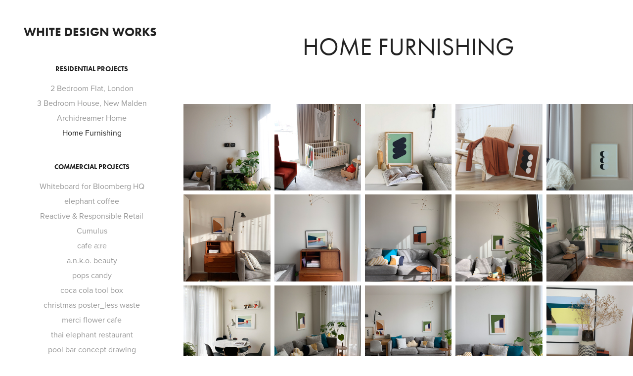

--- FILE ---
content_type: text/html; charset=utf-8
request_url: https://whitedesignworks.com/copy-of-archidreamer-home
body_size: 16855
content:
<!DOCTYPE HTML>
<html lang="en-US">
<head>
  <meta charset="UTF-8" />
  <meta name="viewport" content="width=device-width, initial-scale=1" />
      <meta name="twitter:card"  content="summary_large_image" />
      <meta name="twitter:site"  content="@AdobePortfolio" />
      <meta  property="og:title" content="White Design Works - Home Furnishing" />
      <meta  property="og:image" content="https://cdn.myportfolio.com/06658235-7534-4d1d-8a7f-d681366fbcf3/574d8ec6-c596-4f2d-8378-ae16485a7a76_car_1x1.jpg?h=fb517862402b586ae0cb826955143434" />
      <link rel="icon" href="[data-uri]"  />
      <link rel="stylesheet" href="/dist/css/main.css" type="text/css" />
      <link rel="stylesheet" href="https://cdn.myportfolio.com/06658235-7534-4d1d-8a7f-d681366fbcf3/71fc1a35f3b98639f2b11979ecd614861728494534.css?h=73f07b7572f332925bc2f41a1687f55b" type="text/css" />
    <link rel="canonical" href="https://whitedesignworks.com/copy-of-archidreamer-home" />
      <title>White Design Works - Home Furnishing</title>
    <script type="text/javascript" src="//use.typekit.net/ik/[base64].js?cb=35f77bfb8b50944859ea3d3804e7194e7a3173fb" async onload="
    try {
      window.Typekit.load();
    } catch (e) {
      console.warn('Typekit not loaded.');
    }
    "></script>
</head>
  <body class="transition-enabled">  <div class='page-background-video page-background-video-with-panel'>
  </div>
  <div class="js-responsive-nav">
    <div class="responsive-nav has-social">
      <div class="close-responsive-click-area js-close-responsive-nav">
        <div class="close-responsive-button"></div>
      </div>
          <nav data-hover-hint="nav">
              <ul class="group">
                  <li class="gallery-title"><a href="/styling" >Residential Projects</a></li>
            <li class="project-title"><a href="/home-furnishing" >2 Bedroom Flat, London</a></li>
            <li class="project-title"><a href="/copy-of-archidreamer-home-1" >3 Bedroom House, New Malden</a></li>
            <li class="project-title"><a href="/archidreamer-home" >Archidreamer Home</a></li>
            <li class="project-title"><a href="/copy-of-archidreamer-home" class="active">Home Furnishing</a></li>
              </ul>
              <ul class="group">
                  <li class="gallery-title"><a href="/work" >Commercial Projects</a></li>
            <li class="project-title"><a href="/whiteboard-for-bloomberg-hq" >Whiteboard for Bloomberg HQ</a></li>
            <li class="project-title"><a href="/elephant-coffee" >elephant coffee</a></li>
            <li class="project-title"><a href="/reactive-responsible-retail" >Reactive &amp; Responsible Retail</a></li>
            <li class="project-title"><a href="/cumulus" >Cumulus</a></li>
            <li class="project-title"><a href="/cafe-are" >cafe a:re</a></li>
            <li class="project-title"><a href="/anko-beauty" >a.n.k.o. beauty</a></li>
            <li class="project-title"><a href="/pops-candy" >pops candy</a></li>
            <li class="project-title"><a href="/coca-cola-tool-box" >coca cola tool box</a></li>
            <li class="project-title"><a href="/christmas-poster-less-waste" >christmas poster_less waste</a></li>
            <li class="project-title"><a href="/merci-flower-cafe" >merci flower cafe</a></li>
            <li class="project-title"><a href="/thai-elephant-restaurant" >thai elephant restaurant</a></li>
            <li class="project-title"><a href="/pool-bar-concept-drawing" >pool bar concept drawing</a></li>
            <li class="project-title"><a href="/urban-project-in-nyc" >urban project in NYC</a></li>
            <li class="project-title"><a href="/urban-project-in-london" >urban project in London</a></li>
            <li class="project-title"><a href="/pool-party-bar" >pool party bar</a></li>
            <li class="project-title"><a href="/blank-wearable-shelter" >blank_wearable shelter</a></li>
            <li class="project-title"><a href="/tile-pattern-with-sun-light" >tile pattern with sun light</a></li>
            <li class="project-title"><a href="/lamp-from-the-signboard" >lamp from the signboard</a></li>
            <li class="project-title"><a href="/scrap-table-from-flooring" >scrap table from flooring</a></li>
              </ul>
      <div class="page-title">
        <a href="/contact" >Contact</a>
      </div>
      <div class="page-title">
        <a href="/press" >Press</a>
      </div>
              <div class="social pf-nav-social" data-hover-hint="navSocialIcons">
                <ul>
                </ul>
              </div>
          </nav>
    </div>
  </div>
  <div class="site-wrap cfix js-site-wrap">
    <div class="site-container">
      <div class="site-content e2e-site-content">
        <div class="sidebar-content">
          <header class="site-header">
              <div class="logo-wrap" data-hover-hint="logo">
                    <div class="logo e2e-site-logo-text logo-text  ">
    <a href="/work" class="preserve-whitespace">White Design Works </a>

</div>
              </div>
  <div class="hamburger-click-area js-hamburger">
    <div class="hamburger">
      <i></i>
      <i></i>
      <i></i>
    </div>
  </div>
          </header>
              <nav data-hover-hint="nav">
              <ul class="group">
                  <li class="gallery-title"><a href="/styling" >Residential Projects</a></li>
            <li class="project-title"><a href="/home-furnishing" >2 Bedroom Flat, London</a></li>
            <li class="project-title"><a href="/copy-of-archidreamer-home-1" >3 Bedroom House, New Malden</a></li>
            <li class="project-title"><a href="/archidreamer-home" >Archidreamer Home</a></li>
            <li class="project-title"><a href="/copy-of-archidreamer-home" class="active">Home Furnishing</a></li>
              </ul>
              <ul class="group">
                  <li class="gallery-title"><a href="/work" >Commercial Projects</a></li>
            <li class="project-title"><a href="/whiteboard-for-bloomberg-hq" >Whiteboard for Bloomberg HQ</a></li>
            <li class="project-title"><a href="/elephant-coffee" >elephant coffee</a></li>
            <li class="project-title"><a href="/reactive-responsible-retail" >Reactive &amp; Responsible Retail</a></li>
            <li class="project-title"><a href="/cumulus" >Cumulus</a></li>
            <li class="project-title"><a href="/cafe-are" >cafe a:re</a></li>
            <li class="project-title"><a href="/anko-beauty" >a.n.k.o. beauty</a></li>
            <li class="project-title"><a href="/pops-candy" >pops candy</a></li>
            <li class="project-title"><a href="/coca-cola-tool-box" >coca cola tool box</a></li>
            <li class="project-title"><a href="/christmas-poster-less-waste" >christmas poster_less waste</a></li>
            <li class="project-title"><a href="/merci-flower-cafe" >merci flower cafe</a></li>
            <li class="project-title"><a href="/thai-elephant-restaurant" >thai elephant restaurant</a></li>
            <li class="project-title"><a href="/pool-bar-concept-drawing" >pool bar concept drawing</a></li>
            <li class="project-title"><a href="/urban-project-in-nyc" >urban project in NYC</a></li>
            <li class="project-title"><a href="/urban-project-in-london" >urban project in London</a></li>
            <li class="project-title"><a href="/pool-party-bar" >pool party bar</a></li>
            <li class="project-title"><a href="/blank-wearable-shelter" >blank_wearable shelter</a></li>
            <li class="project-title"><a href="/tile-pattern-with-sun-light" >tile pattern with sun light</a></li>
            <li class="project-title"><a href="/lamp-from-the-signboard" >lamp from the signboard</a></li>
            <li class="project-title"><a href="/scrap-table-from-flooring" >scrap table from flooring</a></li>
              </ul>
      <div class="page-title">
        <a href="/contact" >Contact</a>
      </div>
      <div class="page-title">
        <a href="/press" >Press</a>
      </div>
                  <div class="social pf-nav-social" data-hover-hint="navSocialIcons">
                    <ul>
                    </ul>
                  </div>
              </nav>
        </div>
        <main>
  <div class="page-container" data-context="page.page.container" data-hover-hint="pageContainer">
    <section class="page standard-modules">
        <header class="page-header content" data-context="pages" data-identity="id:p6202558c5900be5d416c61cc0349f5ef6807368218b355ae7e81a" data-hover-hint="pageHeader" data-hover-hint-id="p6202558c5900be5d416c61cc0349f5ef6807368218b355ae7e81a">
            <h1 class="title preserve-whitespace e2e-site-page-title">Home Furnishing</h1>
            <p class="description"></p>
        </header>
      <div class="page-content js-page-content" data-context="pages" data-identity="id:p6202558c5900be5d416c61cc0349f5ef6807368218b355ae7e81a">
        <div id="project-canvas" class="js-project-modules modules content">
          <div id="project-modules">
              
              
              
              
              
              
              
              <div class="project-module module media_collection project-module-media_collection" data-id="m6202558c708b238c10088e953ff77563aaf42719fb2a81405ced2"  style="padding-top: px;
padding-bottom: px;
">
  <div class="grid--main js-grid-main" data-grid-max-images="
  ">
    <div class="grid__item-container js-grid-item-container" data-flex-grow="260" style="width:260px; flex-grow:260;" data-width="1000" data-height="1000">
      <script type="text/html" class="js-lightbox-slide-content">
        <div class="grid__image-wrapper">
          <img src="https://cdn.myportfolio.com/06658235-7534-4d1d-8a7f-d681366fbcf3/83f91137-86e9-4d28-8f45-ebcaf3d8ecb6_rw_1200.jpeg?h=8afa22de6d9c44c8712257f985088e94" srcset="https://cdn.myportfolio.com/06658235-7534-4d1d-8a7f-d681366fbcf3/83f91137-86e9-4d28-8f45-ebcaf3d8ecb6_rw_600.jpeg?h=69d04e670a98c424bb6e6ed84cafb8e7 600w,https://cdn.myportfolio.com/06658235-7534-4d1d-8a7f-d681366fbcf3/83f91137-86e9-4d28-8f45-ebcaf3d8ecb6_rw_1200.jpeg?h=8afa22de6d9c44c8712257f985088e94 1000w,"  sizes="(max-width: 1000px) 100vw, 1000px">
        <div>
      </script>
      <img
        class="grid__item-image js-grid__item-image grid__item-image-lazy js-lazy"
        src="[data-uri]"
        
        data-src="https://cdn.myportfolio.com/06658235-7534-4d1d-8a7f-d681366fbcf3/83f91137-86e9-4d28-8f45-ebcaf3d8ecb6_rw_1200.jpeg?h=8afa22de6d9c44c8712257f985088e94"
        data-srcset="https://cdn.myportfolio.com/06658235-7534-4d1d-8a7f-d681366fbcf3/83f91137-86e9-4d28-8f45-ebcaf3d8ecb6_rw_600.jpeg?h=69d04e670a98c424bb6e6ed84cafb8e7 600w,https://cdn.myportfolio.com/06658235-7534-4d1d-8a7f-d681366fbcf3/83f91137-86e9-4d28-8f45-ebcaf3d8ecb6_rw_1200.jpeg?h=8afa22de6d9c44c8712257f985088e94 1000w,"
      >
      <span class="grid__item-filler" style="padding-bottom:100%;"></span>
    </div>
    <div class="grid__item-container js-grid-item-container" data-flex-grow="260" style="width:260px; flex-grow:260;" data-width="1000" data-height="1000">
      <script type="text/html" class="js-lightbox-slide-content">
        <div class="grid__image-wrapper">
          <img src="https://cdn.myportfolio.com/06658235-7534-4d1d-8a7f-d681366fbcf3/e37c5972-7c55-45e7-b8f7-6b450064bd94_rw_1200.jpeg?h=00cc27e0c7f3c6502716fdbfb27c56d5" srcset="https://cdn.myportfolio.com/06658235-7534-4d1d-8a7f-d681366fbcf3/e37c5972-7c55-45e7-b8f7-6b450064bd94_rw_600.jpeg?h=b0cb986d4680a018fc8dcd272e467903 600w,https://cdn.myportfolio.com/06658235-7534-4d1d-8a7f-d681366fbcf3/e37c5972-7c55-45e7-b8f7-6b450064bd94_rw_1200.jpeg?h=00cc27e0c7f3c6502716fdbfb27c56d5 1000w,"  sizes="(max-width: 1000px) 100vw, 1000px">
        <div>
      </script>
      <img
        class="grid__item-image js-grid__item-image grid__item-image-lazy js-lazy"
        src="[data-uri]"
        
        data-src="https://cdn.myportfolio.com/06658235-7534-4d1d-8a7f-d681366fbcf3/e37c5972-7c55-45e7-b8f7-6b450064bd94_rw_1200.jpeg?h=00cc27e0c7f3c6502716fdbfb27c56d5"
        data-srcset="https://cdn.myportfolio.com/06658235-7534-4d1d-8a7f-d681366fbcf3/e37c5972-7c55-45e7-b8f7-6b450064bd94_rw_600.jpeg?h=b0cb986d4680a018fc8dcd272e467903 600w,https://cdn.myportfolio.com/06658235-7534-4d1d-8a7f-d681366fbcf3/e37c5972-7c55-45e7-b8f7-6b450064bd94_rw_1200.jpeg?h=00cc27e0c7f3c6502716fdbfb27c56d5 1000w,"
      >
      <span class="grid__item-filler" style="padding-bottom:100%;"></span>
    </div>
    <div class="grid__item-container js-grid-item-container" data-flex-grow="260" style="width:260px; flex-grow:260;" data-width="1000" data-height="1000">
      <script type="text/html" class="js-lightbox-slide-content">
        <div class="grid__image-wrapper">
          <img src="https://cdn.myportfolio.com/06658235-7534-4d1d-8a7f-d681366fbcf3/27719bc0-f38f-4974-84c2-5a357e3fc663_rw_1200.jpeg?h=6127ac37332475ab7d2620bac85ef605" srcset="https://cdn.myportfolio.com/06658235-7534-4d1d-8a7f-d681366fbcf3/27719bc0-f38f-4974-84c2-5a357e3fc663_rw_600.jpeg?h=3cdb3bb6d0dc8b26b662b97651a988c6 600w,https://cdn.myportfolio.com/06658235-7534-4d1d-8a7f-d681366fbcf3/27719bc0-f38f-4974-84c2-5a357e3fc663_rw_1200.jpeg?h=6127ac37332475ab7d2620bac85ef605 1000w,"  sizes="(max-width: 1000px) 100vw, 1000px">
        <div>
      </script>
      <img
        class="grid__item-image js-grid__item-image grid__item-image-lazy js-lazy"
        src="[data-uri]"
        
        data-src="https://cdn.myportfolio.com/06658235-7534-4d1d-8a7f-d681366fbcf3/27719bc0-f38f-4974-84c2-5a357e3fc663_rw_1200.jpeg?h=6127ac37332475ab7d2620bac85ef605"
        data-srcset="https://cdn.myportfolio.com/06658235-7534-4d1d-8a7f-d681366fbcf3/27719bc0-f38f-4974-84c2-5a357e3fc663_rw_600.jpeg?h=3cdb3bb6d0dc8b26b662b97651a988c6 600w,https://cdn.myportfolio.com/06658235-7534-4d1d-8a7f-d681366fbcf3/27719bc0-f38f-4974-84c2-5a357e3fc663_rw_1200.jpeg?h=6127ac37332475ab7d2620bac85ef605 1000w,"
      >
      <span class="grid__item-filler" style="padding-bottom:100%;"></span>
    </div>
    <div class="grid__item-container js-grid-item-container" data-flex-grow="260" style="width:260px; flex-grow:260;" data-width="1000" data-height="1000">
      <script type="text/html" class="js-lightbox-slide-content">
        <div class="grid__image-wrapper">
          <img src="https://cdn.myportfolio.com/06658235-7534-4d1d-8a7f-d681366fbcf3/a0481c2a-96d5-4a44-ba61-253b0a41b0f7_rw_1200.jpeg?h=e8212703fad7076a1f8ff1075d2b6a1c" srcset="https://cdn.myportfolio.com/06658235-7534-4d1d-8a7f-d681366fbcf3/a0481c2a-96d5-4a44-ba61-253b0a41b0f7_rw_600.jpeg?h=2ce0f96cd6c938e477400e157dd5a7f1 600w,https://cdn.myportfolio.com/06658235-7534-4d1d-8a7f-d681366fbcf3/a0481c2a-96d5-4a44-ba61-253b0a41b0f7_rw_1200.jpeg?h=e8212703fad7076a1f8ff1075d2b6a1c 1000w,"  sizes="(max-width: 1000px) 100vw, 1000px">
        <div>
      </script>
      <img
        class="grid__item-image js-grid__item-image grid__item-image-lazy js-lazy"
        src="[data-uri]"
        
        data-src="https://cdn.myportfolio.com/06658235-7534-4d1d-8a7f-d681366fbcf3/a0481c2a-96d5-4a44-ba61-253b0a41b0f7_rw_1200.jpeg?h=e8212703fad7076a1f8ff1075d2b6a1c"
        data-srcset="https://cdn.myportfolio.com/06658235-7534-4d1d-8a7f-d681366fbcf3/a0481c2a-96d5-4a44-ba61-253b0a41b0f7_rw_600.jpeg?h=2ce0f96cd6c938e477400e157dd5a7f1 600w,https://cdn.myportfolio.com/06658235-7534-4d1d-8a7f-d681366fbcf3/a0481c2a-96d5-4a44-ba61-253b0a41b0f7_rw_1200.jpeg?h=e8212703fad7076a1f8ff1075d2b6a1c 1000w,"
      >
      <span class="grid__item-filler" style="padding-bottom:100%;"></span>
    </div>
    <div class="grid__item-container js-grid-item-container" data-flex-grow="260" style="width:260px; flex-grow:260;" data-width="1000" data-height="1000">
      <script type="text/html" class="js-lightbox-slide-content">
        <div class="grid__image-wrapper">
          <img src="https://cdn.myportfolio.com/06658235-7534-4d1d-8a7f-d681366fbcf3/58b7c2df-80e8-45ba-80a7-11532d98f447_rw_1200.jpeg?h=abe47b2f08095e0efcca90215407baab" srcset="https://cdn.myportfolio.com/06658235-7534-4d1d-8a7f-d681366fbcf3/58b7c2df-80e8-45ba-80a7-11532d98f447_rw_600.jpeg?h=4dff8ac94d7af27a5f8e6e83e45e3546 600w,https://cdn.myportfolio.com/06658235-7534-4d1d-8a7f-d681366fbcf3/58b7c2df-80e8-45ba-80a7-11532d98f447_rw_1200.jpeg?h=abe47b2f08095e0efcca90215407baab 1000w,"  sizes="(max-width: 1000px) 100vw, 1000px">
        <div>
      </script>
      <img
        class="grid__item-image js-grid__item-image grid__item-image-lazy js-lazy"
        src="[data-uri]"
        
        data-src="https://cdn.myportfolio.com/06658235-7534-4d1d-8a7f-d681366fbcf3/58b7c2df-80e8-45ba-80a7-11532d98f447_rw_1200.jpeg?h=abe47b2f08095e0efcca90215407baab"
        data-srcset="https://cdn.myportfolio.com/06658235-7534-4d1d-8a7f-d681366fbcf3/58b7c2df-80e8-45ba-80a7-11532d98f447_rw_600.jpeg?h=4dff8ac94d7af27a5f8e6e83e45e3546 600w,https://cdn.myportfolio.com/06658235-7534-4d1d-8a7f-d681366fbcf3/58b7c2df-80e8-45ba-80a7-11532d98f447_rw_1200.jpeg?h=abe47b2f08095e0efcca90215407baab 1000w,"
      >
      <span class="grid__item-filler" style="padding-bottom:100%;"></span>
    </div>
    <div class="grid__item-container js-grid-item-container" data-flex-grow="260" style="width:260px; flex-grow:260;" data-width="1000" data-height="1000">
      <script type="text/html" class="js-lightbox-slide-content">
        <div class="grid__image-wrapper">
          <img src="https://cdn.myportfolio.com/06658235-7534-4d1d-8a7f-d681366fbcf3/4ecb8b4d-87fb-4aa3-b7ca-94e06bb426ed_rw_1200.jpeg?h=b7985bfd54536fa3cbf32477ee04b4b8" srcset="https://cdn.myportfolio.com/06658235-7534-4d1d-8a7f-d681366fbcf3/4ecb8b4d-87fb-4aa3-b7ca-94e06bb426ed_rw_600.jpeg?h=bf091ffb238eaea9c23df19a5504cc2d 600w,https://cdn.myportfolio.com/06658235-7534-4d1d-8a7f-d681366fbcf3/4ecb8b4d-87fb-4aa3-b7ca-94e06bb426ed_rw_1200.jpeg?h=b7985bfd54536fa3cbf32477ee04b4b8 1000w,"  sizes="(max-width: 1000px) 100vw, 1000px">
        <div>
      </script>
      <img
        class="grid__item-image js-grid__item-image grid__item-image-lazy js-lazy"
        src="[data-uri]"
        
        data-src="https://cdn.myportfolio.com/06658235-7534-4d1d-8a7f-d681366fbcf3/4ecb8b4d-87fb-4aa3-b7ca-94e06bb426ed_rw_1200.jpeg?h=b7985bfd54536fa3cbf32477ee04b4b8"
        data-srcset="https://cdn.myportfolio.com/06658235-7534-4d1d-8a7f-d681366fbcf3/4ecb8b4d-87fb-4aa3-b7ca-94e06bb426ed_rw_600.jpeg?h=bf091ffb238eaea9c23df19a5504cc2d 600w,https://cdn.myportfolio.com/06658235-7534-4d1d-8a7f-d681366fbcf3/4ecb8b4d-87fb-4aa3-b7ca-94e06bb426ed_rw_1200.jpeg?h=b7985bfd54536fa3cbf32477ee04b4b8 1000w,"
      >
      <span class="grid__item-filler" style="padding-bottom:100%;"></span>
    </div>
    <div class="grid__item-container js-grid-item-container" data-flex-grow="260" style="width:260px; flex-grow:260;" data-width="1000" data-height="1000">
      <script type="text/html" class="js-lightbox-slide-content">
        <div class="grid__image-wrapper">
          <img src="https://cdn.myportfolio.com/06658235-7534-4d1d-8a7f-d681366fbcf3/77a8beb8-ec63-41eb-97dc-4b99f4e4aff9_rw_1200.jpeg?h=088b7c40ce9dccc289e9f17e527d1455" srcset="https://cdn.myportfolio.com/06658235-7534-4d1d-8a7f-d681366fbcf3/77a8beb8-ec63-41eb-97dc-4b99f4e4aff9_rw_600.jpeg?h=7960e46b12014c91fc7028aa36379c0b 600w,https://cdn.myportfolio.com/06658235-7534-4d1d-8a7f-d681366fbcf3/77a8beb8-ec63-41eb-97dc-4b99f4e4aff9_rw_1200.jpeg?h=088b7c40ce9dccc289e9f17e527d1455 1000w,"  sizes="(max-width: 1000px) 100vw, 1000px">
        <div>
      </script>
      <img
        class="grid__item-image js-grid__item-image grid__item-image-lazy js-lazy"
        src="[data-uri]"
        
        data-src="https://cdn.myportfolio.com/06658235-7534-4d1d-8a7f-d681366fbcf3/77a8beb8-ec63-41eb-97dc-4b99f4e4aff9_rw_1200.jpeg?h=088b7c40ce9dccc289e9f17e527d1455"
        data-srcset="https://cdn.myportfolio.com/06658235-7534-4d1d-8a7f-d681366fbcf3/77a8beb8-ec63-41eb-97dc-4b99f4e4aff9_rw_600.jpeg?h=7960e46b12014c91fc7028aa36379c0b 600w,https://cdn.myportfolio.com/06658235-7534-4d1d-8a7f-d681366fbcf3/77a8beb8-ec63-41eb-97dc-4b99f4e4aff9_rw_1200.jpeg?h=088b7c40ce9dccc289e9f17e527d1455 1000w,"
      >
      <span class="grid__item-filler" style="padding-bottom:100%;"></span>
    </div>
    <div class="grid__item-container js-grid-item-container" data-flex-grow="260" style="width:260px; flex-grow:260;" data-width="1000" data-height="1000">
      <script type="text/html" class="js-lightbox-slide-content">
        <div class="grid__image-wrapper">
          <img src="https://cdn.myportfolio.com/06658235-7534-4d1d-8a7f-d681366fbcf3/de3911c9-ae41-475e-80fc-a36303e9659b_rw_1200.jpeg?h=dea9cc9abf74ad97f461de9d066952ea" srcset="https://cdn.myportfolio.com/06658235-7534-4d1d-8a7f-d681366fbcf3/de3911c9-ae41-475e-80fc-a36303e9659b_rw_600.jpeg?h=1c6b7ed50ded395cc361caf492a77cc0 600w,https://cdn.myportfolio.com/06658235-7534-4d1d-8a7f-d681366fbcf3/de3911c9-ae41-475e-80fc-a36303e9659b_rw_1200.jpeg?h=dea9cc9abf74ad97f461de9d066952ea 1000w,"  sizes="(max-width: 1000px) 100vw, 1000px">
        <div>
      </script>
      <img
        class="grid__item-image js-grid__item-image grid__item-image-lazy js-lazy"
        src="[data-uri]"
        
        data-src="https://cdn.myportfolio.com/06658235-7534-4d1d-8a7f-d681366fbcf3/de3911c9-ae41-475e-80fc-a36303e9659b_rw_1200.jpeg?h=dea9cc9abf74ad97f461de9d066952ea"
        data-srcset="https://cdn.myportfolio.com/06658235-7534-4d1d-8a7f-d681366fbcf3/de3911c9-ae41-475e-80fc-a36303e9659b_rw_600.jpeg?h=1c6b7ed50ded395cc361caf492a77cc0 600w,https://cdn.myportfolio.com/06658235-7534-4d1d-8a7f-d681366fbcf3/de3911c9-ae41-475e-80fc-a36303e9659b_rw_1200.jpeg?h=dea9cc9abf74ad97f461de9d066952ea 1000w,"
      >
      <span class="grid__item-filler" style="padding-bottom:100%;"></span>
    </div>
    <div class="grid__item-container js-grid-item-container" data-flex-grow="260" style="width:260px; flex-grow:260;" data-width="1000" data-height="1000">
      <script type="text/html" class="js-lightbox-slide-content">
        <div class="grid__image-wrapper">
          <img src="https://cdn.myportfolio.com/06658235-7534-4d1d-8a7f-d681366fbcf3/6c380e55-0217-4313-b101-739598205513_rw_1200.jpeg?h=96a4b08d6ed1848b42bbf7c60f8a5cc8" srcset="https://cdn.myportfolio.com/06658235-7534-4d1d-8a7f-d681366fbcf3/6c380e55-0217-4313-b101-739598205513_rw_600.jpeg?h=fbe01e37ed71f92da8df9f76846ab203 600w,https://cdn.myportfolio.com/06658235-7534-4d1d-8a7f-d681366fbcf3/6c380e55-0217-4313-b101-739598205513_rw_1200.jpeg?h=96a4b08d6ed1848b42bbf7c60f8a5cc8 1000w,"  sizes="(max-width: 1000px) 100vw, 1000px">
        <div>
      </script>
      <img
        class="grid__item-image js-grid__item-image grid__item-image-lazy js-lazy"
        src="[data-uri]"
        
        data-src="https://cdn.myportfolio.com/06658235-7534-4d1d-8a7f-d681366fbcf3/6c380e55-0217-4313-b101-739598205513_rw_1200.jpeg?h=96a4b08d6ed1848b42bbf7c60f8a5cc8"
        data-srcset="https://cdn.myportfolio.com/06658235-7534-4d1d-8a7f-d681366fbcf3/6c380e55-0217-4313-b101-739598205513_rw_600.jpeg?h=fbe01e37ed71f92da8df9f76846ab203 600w,https://cdn.myportfolio.com/06658235-7534-4d1d-8a7f-d681366fbcf3/6c380e55-0217-4313-b101-739598205513_rw_1200.jpeg?h=96a4b08d6ed1848b42bbf7c60f8a5cc8 1000w,"
      >
      <span class="grid__item-filler" style="padding-bottom:100%;"></span>
    </div>
    <div class="grid__item-container js-grid-item-container" data-flex-grow="260" style="width:260px; flex-grow:260;" data-width="1000" data-height="1000">
      <script type="text/html" class="js-lightbox-slide-content">
        <div class="grid__image-wrapper">
          <img src="https://cdn.myportfolio.com/06658235-7534-4d1d-8a7f-d681366fbcf3/486e0d81-0f34-45d3-a44b-99891265bd44_rw_1200.jpeg?h=d33d291e14ffe49f09873d417fe2c752" srcset="https://cdn.myportfolio.com/06658235-7534-4d1d-8a7f-d681366fbcf3/486e0d81-0f34-45d3-a44b-99891265bd44_rw_600.jpeg?h=4b139f70c3ba138be4f1f9017bdd3558 600w,https://cdn.myportfolio.com/06658235-7534-4d1d-8a7f-d681366fbcf3/486e0d81-0f34-45d3-a44b-99891265bd44_rw_1200.jpeg?h=d33d291e14ffe49f09873d417fe2c752 1000w,"  sizes="(max-width: 1000px) 100vw, 1000px">
        <div>
      </script>
      <img
        class="grid__item-image js-grid__item-image grid__item-image-lazy js-lazy"
        src="[data-uri]"
        
        data-src="https://cdn.myportfolio.com/06658235-7534-4d1d-8a7f-d681366fbcf3/486e0d81-0f34-45d3-a44b-99891265bd44_rw_1200.jpeg?h=d33d291e14ffe49f09873d417fe2c752"
        data-srcset="https://cdn.myportfolio.com/06658235-7534-4d1d-8a7f-d681366fbcf3/486e0d81-0f34-45d3-a44b-99891265bd44_rw_600.jpeg?h=4b139f70c3ba138be4f1f9017bdd3558 600w,https://cdn.myportfolio.com/06658235-7534-4d1d-8a7f-d681366fbcf3/486e0d81-0f34-45d3-a44b-99891265bd44_rw_1200.jpeg?h=d33d291e14ffe49f09873d417fe2c752 1000w,"
      >
      <span class="grid__item-filler" style="padding-bottom:100%;"></span>
    </div>
    <div class="grid__item-container js-grid-item-container" data-flex-grow="260" style="width:260px; flex-grow:260;" data-width="1000" data-height="1000">
      <script type="text/html" class="js-lightbox-slide-content">
        <div class="grid__image-wrapper">
          <img src="https://cdn.myportfolio.com/06658235-7534-4d1d-8a7f-d681366fbcf3/0088adc3-d71a-48f8-84bb-4490fc0c4050_rw_1200.jpeg?h=c8e7ca16c6f5405a8620ced9ba8a2ac7" srcset="https://cdn.myportfolio.com/06658235-7534-4d1d-8a7f-d681366fbcf3/0088adc3-d71a-48f8-84bb-4490fc0c4050_rw_600.jpeg?h=119579c420874217c2a87e254023cd2f 600w,https://cdn.myportfolio.com/06658235-7534-4d1d-8a7f-d681366fbcf3/0088adc3-d71a-48f8-84bb-4490fc0c4050_rw_1200.jpeg?h=c8e7ca16c6f5405a8620ced9ba8a2ac7 1000w,"  sizes="(max-width: 1000px) 100vw, 1000px">
        <div>
      </script>
      <img
        class="grid__item-image js-grid__item-image grid__item-image-lazy js-lazy"
        src="[data-uri]"
        
        data-src="https://cdn.myportfolio.com/06658235-7534-4d1d-8a7f-d681366fbcf3/0088adc3-d71a-48f8-84bb-4490fc0c4050_rw_1200.jpeg?h=c8e7ca16c6f5405a8620ced9ba8a2ac7"
        data-srcset="https://cdn.myportfolio.com/06658235-7534-4d1d-8a7f-d681366fbcf3/0088adc3-d71a-48f8-84bb-4490fc0c4050_rw_600.jpeg?h=119579c420874217c2a87e254023cd2f 600w,https://cdn.myportfolio.com/06658235-7534-4d1d-8a7f-d681366fbcf3/0088adc3-d71a-48f8-84bb-4490fc0c4050_rw_1200.jpeg?h=c8e7ca16c6f5405a8620ced9ba8a2ac7 1000w,"
      >
      <span class="grid__item-filler" style="padding-bottom:100%;"></span>
    </div>
    <div class="grid__item-container js-grid-item-container" data-flex-grow="260" style="width:260px; flex-grow:260;" data-width="1000" data-height="1000">
      <script type="text/html" class="js-lightbox-slide-content">
        <div class="grid__image-wrapper">
          <img src="https://cdn.myportfolio.com/06658235-7534-4d1d-8a7f-d681366fbcf3/89161d06-4acb-44a3-bfc3-73e5edd39dce_rw_1200.jpeg?h=26bddab0d5ec5709f3b4e2a2e9aee5b9" srcset="https://cdn.myportfolio.com/06658235-7534-4d1d-8a7f-d681366fbcf3/89161d06-4acb-44a3-bfc3-73e5edd39dce_rw_600.jpeg?h=983b5e89976991f00797b7b32574e91b 600w,https://cdn.myportfolio.com/06658235-7534-4d1d-8a7f-d681366fbcf3/89161d06-4acb-44a3-bfc3-73e5edd39dce_rw_1200.jpeg?h=26bddab0d5ec5709f3b4e2a2e9aee5b9 1000w,"  sizes="(max-width: 1000px) 100vw, 1000px">
        <div>
      </script>
      <img
        class="grid__item-image js-grid__item-image grid__item-image-lazy js-lazy"
        src="[data-uri]"
        
        data-src="https://cdn.myportfolio.com/06658235-7534-4d1d-8a7f-d681366fbcf3/89161d06-4acb-44a3-bfc3-73e5edd39dce_rw_1200.jpeg?h=26bddab0d5ec5709f3b4e2a2e9aee5b9"
        data-srcset="https://cdn.myportfolio.com/06658235-7534-4d1d-8a7f-d681366fbcf3/89161d06-4acb-44a3-bfc3-73e5edd39dce_rw_600.jpeg?h=983b5e89976991f00797b7b32574e91b 600w,https://cdn.myportfolio.com/06658235-7534-4d1d-8a7f-d681366fbcf3/89161d06-4acb-44a3-bfc3-73e5edd39dce_rw_1200.jpeg?h=26bddab0d5ec5709f3b4e2a2e9aee5b9 1000w,"
      >
      <span class="grid__item-filler" style="padding-bottom:100%;"></span>
    </div>
    <div class="grid__item-container js-grid-item-container" data-flex-grow="260" style="width:260px; flex-grow:260;" data-width="1000" data-height="1000">
      <script type="text/html" class="js-lightbox-slide-content">
        <div class="grid__image-wrapper">
          <img src="https://cdn.myportfolio.com/06658235-7534-4d1d-8a7f-d681366fbcf3/030a5d8a-b8d8-42cb-9426-0a5f242542d4_rw_1200.jpeg?h=059349d452ffd883521761eb87014c03" srcset="https://cdn.myportfolio.com/06658235-7534-4d1d-8a7f-d681366fbcf3/030a5d8a-b8d8-42cb-9426-0a5f242542d4_rw_600.jpeg?h=b885718c1b94417b1e3252cd296b91f8 600w,https://cdn.myportfolio.com/06658235-7534-4d1d-8a7f-d681366fbcf3/030a5d8a-b8d8-42cb-9426-0a5f242542d4_rw_1200.jpeg?h=059349d452ffd883521761eb87014c03 1000w,"  sizes="(max-width: 1000px) 100vw, 1000px">
        <div>
      </script>
      <img
        class="grid__item-image js-grid__item-image grid__item-image-lazy js-lazy"
        src="[data-uri]"
        
        data-src="https://cdn.myportfolio.com/06658235-7534-4d1d-8a7f-d681366fbcf3/030a5d8a-b8d8-42cb-9426-0a5f242542d4_rw_1200.jpeg?h=059349d452ffd883521761eb87014c03"
        data-srcset="https://cdn.myportfolio.com/06658235-7534-4d1d-8a7f-d681366fbcf3/030a5d8a-b8d8-42cb-9426-0a5f242542d4_rw_600.jpeg?h=b885718c1b94417b1e3252cd296b91f8 600w,https://cdn.myportfolio.com/06658235-7534-4d1d-8a7f-d681366fbcf3/030a5d8a-b8d8-42cb-9426-0a5f242542d4_rw_1200.jpeg?h=059349d452ffd883521761eb87014c03 1000w,"
      >
      <span class="grid__item-filler" style="padding-bottom:100%;"></span>
    </div>
    <div class="grid__item-container js-grid-item-container" data-flex-grow="260" style="width:260px; flex-grow:260;" data-width="1000" data-height="1000">
      <script type="text/html" class="js-lightbox-slide-content">
        <div class="grid__image-wrapper">
          <img src="https://cdn.myportfolio.com/06658235-7534-4d1d-8a7f-d681366fbcf3/e7ab78bc-bcbb-41b0-a45b-837c5d3bdc02_rw_1200.jpeg?h=2669874de33b8977b4c7de0b00e32ba2" srcset="https://cdn.myportfolio.com/06658235-7534-4d1d-8a7f-d681366fbcf3/e7ab78bc-bcbb-41b0-a45b-837c5d3bdc02_rw_600.jpeg?h=5ede0d691ad36ad4dbea226f267e2386 600w,https://cdn.myportfolio.com/06658235-7534-4d1d-8a7f-d681366fbcf3/e7ab78bc-bcbb-41b0-a45b-837c5d3bdc02_rw_1200.jpeg?h=2669874de33b8977b4c7de0b00e32ba2 1000w,"  sizes="(max-width: 1000px) 100vw, 1000px">
        <div>
      </script>
      <img
        class="grid__item-image js-grid__item-image grid__item-image-lazy js-lazy"
        src="[data-uri]"
        
        data-src="https://cdn.myportfolio.com/06658235-7534-4d1d-8a7f-d681366fbcf3/e7ab78bc-bcbb-41b0-a45b-837c5d3bdc02_rw_1200.jpeg?h=2669874de33b8977b4c7de0b00e32ba2"
        data-srcset="https://cdn.myportfolio.com/06658235-7534-4d1d-8a7f-d681366fbcf3/e7ab78bc-bcbb-41b0-a45b-837c5d3bdc02_rw_600.jpeg?h=5ede0d691ad36ad4dbea226f267e2386 600w,https://cdn.myportfolio.com/06658235-7534-4d1d-8a7f-d681366fbcf3/e7ab78bc-bcbb-41b0-a45b-837c5d3bdc02_rw_1200.jpeg?h=2669874de33b8977b4c7de0b00e32ba2 1000w,"
      >
      <span class="grid__item-filler" style="padding-bottom:100%;"></span>
    </div>
    <div class="grid__item-container js-grid-item-container" data-flex-grow="260" style="width:260px; flex-grow:260;" data-width="1000" data-height="1000">
      <script type="text/html" class="js-lightbox-slide-content">
        <div class="grid__image-wrapper">
          <img src="https://cdn.myportfolio.com/06658235-7534-4d1d-8a7f-d681366fbcf3/f2d0dacf-15a5-4595-889c-07e96dd4b1cb_rw_1200.jpeg?h=6618547050bce42b275e0dc016f7b604" srcset="https://cdn.myportfolio.com/06658235-7534-4d1d-8a7f-d681366fbcf3/f2d0dacf-15a5-4595-889c-07e96dd4b1cb_rw_600.jpeg?h=a61ca077b3ae1b652c086994b9b4a740 600w,https://cdn.myportfolio.com/06658235-7534-4d1d-8a7f-d681366fbcf3/f2d0dacf-15a5-4595-889c-07e96dd4b1cb_rw_1200.jpeg?h=6618547050bce42b275e0dc016f7b604 1000w,"  sizes="(max-width: 1000px) 100vw, 1000px">
        <div>
      </script>
      <img
        class="grid__item-image js-grid__item-image grid__item-image-lazy js-lazy"
        src="[data-uri]"
        
        data-src="https://cdn.myportfolio.com/06658235-7534-4d1d-8a7f-d681366fbcf3/f2d0dacf-15a5-4595-889c-07e96dd4b1cb_rw_1200.jpeg?h=6618547050bce42b275e0dc016f7b604"
        data-srcset="https://cdn.myportfolio.com/06658235-7534-4d1d-8a7f-d681366fbcf3/f2d0dacf-15a5-4595-889c-07e96dd4b1cb_rw_600.jpeg?h=a61ca077b3ae1b652c086994b9b4a740 600w,https://cdn.myportfolio.com/06658235-7534-4d1d-8a7f-d681366fbcf3/f2d0dacf-15a5-4595-889c-07e96dd4b1cb_rw_1200.jpeg?h=6618547050bce42b275e0dc016f7b604 1000w,"
      >
      <span class="grid__item-filler" style="padding-bottom:100%;"></span>
    </div>
    <div class="grid__item-container js-grid-item-container" data-flex-grow="260" style="width:260px; flex-grow:260;" data-width="1000" data-height="1000">
      <script type="text/html" class="js-lightbox-slide-content">
        <div class="grid__image-wrapper">
          <img src="https://cdn.myportfolio.com/06658235-7534-4d1d-8a7f-d681366fbcf3/33104058-b686-4e15-8a82-52410358f009_rw_1200.jpeg?h=200c4b7014c9916634b1a40bcdc15120" srcset="https://cdn.myportfolio.com/06658235-7534-4d1d-8a7f-d681366fbcf3/33104058-b686-4e15-8a82-52410358f009_rw_600.jpeg?h=f001a315833de90eac6da8ef7172bc04 600w,https://cdn.myportfolio.com/06658235-7534-4d1d-8a7f-d681366fbcf3/33104058-b686-4e15-8a82-52410358f009_rw_1200.jpeg?h=200c4b7014c9916634b1a40bcdc15120 1000w,"  sizes="(max-width: 1000px) 100vw, 1000px">
        <div>
      </script>
      <img
        class="grid__item-image js-grid__item-image grid__item-image-lazy js-lazy"
        src="[data-uri]"
        
        data-src="https://cdn.myportfolio.com/06658235-7534-4d1d-8a7f-d681366fbcf3/33104058-b686-4e15-8a82-52410358f009_rw_1200.jpeg?h=200c4b7014c9916634b1a40bcdc15120"
        data-srcset="https://cdn.myportfolio.com/06658235-7534-4d1d-8a7f-d681366fbcf3/33104058-b686-4e15-8a82-52410358f009_rw_600.jpeg?h=f001a315833de90eac6da8ef7172bc04 600w,https://cdn.myportfolio.com/06658235-7534-4d1d-8a7f-d681366fbcf3/33104058-b686-4e15-8a82-52410358f009_rw_1200.jpeg?h=200c4b7014c9916634b1a40bcdc15120 1000w,"
      >
      <span class="grid__item-filler" style="padding-bottom:100%;"></span>
    </div>
    <div class="grid__item-container js-grid-item-container" data-flex-grow="260" style="width:260px; flex-grow:260;" data-width="1000" data-height="1000">
      <script type="text/html" class="js-lightbox-slide-content">
        <div class="grid__image-wrapper">
          <img src="https://cdn.myportfolio.com/06658235-7534-4d1d-8a7f-d681366fbcf3/d9d4cccf-327c-48d2-b4f0-7062724e483d_rw_1200.jpeg?h=30a25c44ff5411d97c59e3824382536e" srcset="https://cdn.myportfolio.com/06658235-7534-4d1d-8a7f-d681366fbcf3/d9d4cccf-327c-48d2-b4f0-7062724e483d_rw_600.jpeg?h=ee9cf709422eec20c9ddb9d1dd60f840 600w,https://cdn.myportfolio.com/06658235-7534-4d1d-8a7f-d681366fbcf3/d9d4cccf-327c-48d2-b4f0-7062724e483d_rw_1200.jpeg?h=30a25c44ff5411d97c59e3824382536e 1000w,"  sizes="(max-width: 1000px) 100vw, 1000px">
        <div>
      </script>
      <img
        class="grid__item-image js-grid__item-image grid__item-image-lazy js-lazy"
        src="[data-uri]"
        
        data-src="https://cdn.myportfolio.com/06658235-7534-4d1d-8a7f-d681366fbcf3/d9d4cccf-327c-48d2-b4f0-7062724e483d_rw_1200.jpeg?h=30a25c44ff5411d97c59e3824382536e"
        data-srcset="https://cdn.myportfolio.com/06658235-7534-4d1d-8a7f-d681366fbcf3/d9d4cccf-327c-48d2-b4f0-7062724e483d_rw_600.jpeg?h=ee9cf709422eec20c9ddb9d1dd60f840 600w,https://cdn.myportfolio.com/06658235-7534-4d1d-8a7f-d681366fbcf3/d9d4cccf-327c-48d2-b4f0-7062724e483d_rw_1200.jpeg?h=30a25c44ff5411d97c59e3824382536e 1000w,"
      >
      <span class="grid__item-filler" style="padding-bottom:100%;"></span>
    </div>
    <div class="grid__item-container js-grid-item-container" data-flex-grow="260" style="width:260px; flex-grow:260;" data-width="1000" data-height="1000">
      <script type="text/html" class="js-lightbox-slide-content">
        <div class="grid__image-wrapper">
          <img src="https://cdn.myportfolio.com/06658235-7534-4d1d-8a7f-d681366fbcf3/45705a30-d81b-4047-a8a3-92371c1be0eb_rw_1200.jpeg?h=c0cb64a5927742e0fd9e04d7c57eb8bf" srcset="https://cdn.myportfolio.com/06658235-7534-4d1d-8a7f-d681366fbcf3/45705a30-d81b-4047-a8a3-92371c1be0eb_rw_600.jpeg?h=f5f7a9a977942db511f2c0f9c726330e 600w,https://cdn.myportfolio.com/06658235-7534-4d1d-8a7f-d681366fbcf3/45705a30-d81b-4047-a8a3-92371c1be0eb_rw_1200.jpeg?h=c0cb64a5927742e0fd9e04d7c57eb8bf 1000w,"  sizes="(max-width: 1000px) 100vw, 1000px">
        <div>
      </script>
      <img
        class="grid__item-image js-grid__item-image grid__item-image-lazy js-lazy"
        src="[data-uri]"
        
        data-src="https://cdn.myportfolio.com/06658235-7534-4d1d-8a7f-d681366fbcf3/45705a30-d81b-4047-a8a3-92371c1be0eb_rw_1200.jpeg?h=c0cb64a5927742e0fd9e04d7c57eb8bf"
        data-srcset="https://cdn.myportfolio.com/06658235-7534-4d1d-8a7f-d681366fbcf3/45705a30-d81b-4047-a8a3-92371c1be0eb_rw_600.jpeg?h=f5f7a9a977942db511f2c0f9c726330e 600w,https://cdn.myportfolio.com/06658235-7534-4d1d-8a7f-d681366fbcf3/45705a30-d81b-4047-a8a3-92371c1be0eb_rw_1200.jpeg?h=c0cb64a5927742e0fd9e04d7c57eb8bf 1000w,"
      >
      <span class="grid__item-filler" style="padding-bottom:100%;"></span>
    </div>
    <div class="grid__item-container js-grid-item-container" data-flex-grow="260" style="width:260px; flex-grow:260;" data-width="1000" data-height="1000">
      <script type="text/html" class="js-lightbox-slide-content">
        <div class="grid__image-wrapper">
          <img src="https://cdn.myportfolio.com/06658235-7534-4d1d-8a7f-d681366fbcf3/1a39e908-a809-45a3-bfd3-606ac413307b_rw_1200.jpeg?h=65319bd0536419331765f4b6437072f0" srcset="https://cdn.myportfolio.com/06658235-7534-4d1d-8a7f-d681366fbcf3/1a39e908-a809-45a3-bfd3-606ac413307b_rw_600.jpeg?h=04029bb0b9a0115b8ba340b6f6e047f4 600w,https://cdn.myportfolio.com/06658235-7534-4d1d-8a7f-d681366fbcf3/1a39e908-a809-45a3-bfd3-606ac413307b_rw_1200.jpeg?h=65319bd0536419331765f4b6437072f0 1000w,"  sizes="(max-width: 1000px) 100vw, 1000px">
        <div>
      </script>
      <img
        class="grid__item-image js-grid__item-image grid__item-image-lazy js-lazy"
        src="[data-uri]"
        
        data-src="https://cdn.myportfolio.com/06658235-7534-4d1d-8a7f-d681366fbcf3/1a39e908-a809-45a3-bfd3-606ac413307b_rw_1200.jpeg?h=65319bd0536419331765f4b6437072f0"
        data-srcset="https://cdn.myportfolio.com/06658235-7534-4d1d-8a7f-d681366fbcf3/1a39e908-a809-45a3-bfd3-606ac413307b_rw_600.jpeg?h=04029bb0b9a0115b8ba340b6f6e047f4 600w,https://cdn.myportfolio.com/06658235-7534-4d1d-8a7f-d681366fbcf3/1a39e908-a809-45a3-bfd3-606ac413307b_rw_1200.jpeg?h=65319bd0536419331765f4b6437072f0 1000w,"
      >
      <span class="grid__item-filler" style="padding-bottom:100%;"></span>
    </div>
    <div class="grid__item-container js-grid-item-container" data-flex-grow="260" style="width:260px; flex-grow:260;" data-width="1000" data-height="1000">
      <script type="text/html" class="js-lightbox-slide-content">
        <div class="grid__image-wrapper">
          <img src="https://cdn.myportfolio.com/06658235-7534-4d1d-8a7f-d681366fbcf3/dbb2bb1d-6e3f-41c0-a6d5-e2f36c3d2d73_rw_1200.jpeg?h=60e03bafeec1ba80409ff912fef265c3" srcset="https://cdn.myportfolio.com/06658235-7534-4d1d-8a7f-d681366fbcf3/dbb2bb1d-6e3f-41c0-a6d5-e2f36c3d2d73_rw_600.jpeg?h=20e7a10d2c9a81b9d1efeb4bdcd71a8b 600w,https://cdn.myportfolio.com/06658235-7534-4d1d-8a7f-d681366fbcf3/dbb2bb1d-6e3f-41c0-a6d5-e2f36c3d2d73_rw_1200.jpeg?h=60e03bafeec1ba80409ff912fef265c3 1000w,"  sizes="(max-width: 1000px) 100vw, 1000px">
        <div>
      </script>
      <img
        class="grid__item-image js-grid__item-image grid__item-image-lazy js-lazy"
        src="[data-uri]"
        
        data-src="https://cdn.myportfolio.com/06658235-7534-4d1d-8a7f-d681366fbcf3/dbb2bb1d-6e3f-41c0-a6d5-e2f36c3d2d73_rw_1200.jpeg?h=60e03bafeec1ba80409ff912fef265c3"
        data-srcset="https://cdn.myportfolio.com/06658235-7534-4d1d-8a7f-d681366fbcf3/dbb2bb1d-6e3f-41c0-a6d5-e2f36c3d2d73_rw_600.jpeg?h=20e7a10d2c9a81b9d1efeb4bdcd71a8b 600w,https://cdn.myportfolio.com/06658235-7534-4d1d-8a7f-d681366fbcf3/dbb2bb1d-6e3f-41c0-a6d5-e2f36c3d2d73_rw_1200.jpeg?h=60e03bafeec1ba80409ff912fef265c3 1000w,"
      >
      <span class="grid__item-filler" style="padding-bottom:100%;"></span>
    </div>
    <div class="grid__item-container js-grid-item-container" data-flex-grow="260" style="width:260px; flex-grow:260;" data-width="1000" data-height="1000">
      <script type="text/html" class="js-lightbox-slide-content">
        <div class="grid__image-wrapper">
          <img src="https://cdn.myportfolio.com/06658235-7534-4d1d-8a7f-d681366fbcf3/f4a1e6bd-ccf8-441e-8325-69787a08076e_rw_1200.jpeg?h=0171c8e4876cd123f04cb02c88c0b5d8" srcset="https://cdn.myportfolio.com/06658235-7534-4d1d-8a7f-d681366fbcf3/f4a1e6bd-ccf8-441e-8325-69787a08076e_rw_600.jpeg?h=7bf2a29009339cd12a9d9e87bfff0ea4 600w,https://cdn.myportfolio.com/06658235-7534-4d1d-8a7f-d681366fbcf3/f4a1e6bd-ccf8-441e-8325-69787a08076e_rw_1200.jpeg?h=0171c8e4876cd123f04cb02c88c0b5d8 1000w,"  sizes="(max-width: 1000px) 100vw, 1000px">
        <div>
      </script>
      <img
        class="grid__item-image js-grid__item-image grid__item-image-lazy js-lazy"
        src="[data-uri]"
        
        data-src="https://cdn.myportfolio.com/06658235-7534-4d1d-8a7f-d681366fbcf3/f4a1e6bd-ccf8-441e-8325-69787a08076e_rw_1200.jpeg?h=0171c8e4876cd123f04cb02c88c0b5d8"
        data-srcset="https://cdn.myportfolio.com/06658235-7534-4d1d-8a7f-d681366fbcf3/f4a1e6bd-ccf8-441e-8325-69787a08076e_rw_600.jpeg?h=7bf2a29009339cd12a9d9e87bfff0ea4 600w,https://cdn.myportfolio.com/06658235-7534-4d1d-8a7f-d681366fbcf3/f4a1e6bd-ccf8-441e-8325-69787a08076e_rw_1200.jpeg?h=0171c8e4876cd123f04cb02c88c0b5d8 1000w,"
      >
      <span class="grid__item-filler" style="padding-bottom:100%;"></span>
    </div>
    <div class="grid__item-container js-grid-item-container" data-flex-grow="260" style="width:260px; flex-grow:260;" data-width="1000" data-height="1000">
      <script type="text/html" class="js-lightbox-slide-content">
        <div class="grid__image-wrapper">
          <img src="https://cdn.myportfolio.com/06658235-7534-4d1d-8a7f-d681366fbcf3/87b8d19b-f932-44c0-a581-99b048b5f5a3_rw_1200.jpeg?h=b4302e8287dfff7ec5ac9b1ed176ac6a" srcset="https://cdn.myportfolio.com/06658235-7534-4d1d-8a7f-d681366fbcf3/87b8d19b-f932-44c0-a581-99b048b5f5a3_rw_600.jpeg?h=0207bd3c16f1386ca74c1ba731ca35ec 600w,https://cdn.myportfolio.com/06658235-7534-4d1d-8a7f-d681366fbcf3/87b8d19b-f932-44c0-a581-99b048b5f5a3_rw_1200.jpeg?h=b4302e8287dfff7ec5ac9b1ed176ac6a 1000w,"  sizes="(max-width: 1000px) 100vw, 1000px">
        <div>
      </script>
      <img
        class="grid__item-image js-grid__item-image grid__item-image-lazy js-lazy"
        src="[data-uri]"
        
        data-src="https://cdn.myportfolio.com/06658235-7534-4d1d-8a7f-d681366fbcf3/87b8d19b-f932-44c0-a581-99b048b5f5a3_rw_1200.jpeg?h=b4302e8287dfff7ec5ac9b1ed176ac6a"
        data-srcset="https://cdn.myportfolio.com/06658235-7534-4d1d-8a7f-d681366fbcf3/87b8d19b-f932-44c0-a581-99b048b5f5a3_rw_600.jpeg?h=0207bd3c16f1386ca74c1ba731ca35ec 600w,https://cdn.myportfolio.com/06658235-7534-4d1d-8a7f-d681366fbcf3/87b8d19b-f932-44c0-a581-99b048b5f5a3_rw_1200.jpeg?h=b4302e8287dfff7ec5ac9b1ed176ac6a 1000w,"
      >
      <span class="grid__item-filler" style="padding-bottom:100%;"></span>
    </div>
    <div class="grid__item-container js-grid-item-container" data-flex-grow="260" style="width:260px; flex-grow:260;" data-width="1000" data-height="1000">
      <script type="text/html" class="js-lightbox-slide-content">
        <div class="grid__image-wrapper">
          <img src="https://cdn.myportfolio.com/06658235-7534-4d1d-8a7f-d681366fbcf3/3e8f3d38-1907-4ebb-b104-b14d983927a2_rw_1200.jpeg?h=10ecf3a01986d112755ac698ab06f42a" srcset="https://cdn.myportfolio.com/06658235-7534-4d1d-8a7f-d681366fbcf3/3e8f3d38-1907-4ebb-b104-b14d983927a2_rw_600.jpeg?h=c199a6853df965052fc25e4e5d088cff 600w,https://cdn.myportfolio.com/06658235-7534-4d1d-8a7f-d681366fbcf3/3e8f3d38-1907-4ebb-b104-b14d983927a2_rw_1200.jpeg?h=10ecf3a01986d112755ac698ab06f42a 1000w,"  sizes="(max-width: 1000px) 100vw, 1000px">
        <div>
      </script>
      <img
        class="grid__item-image js-grid__item-image grid__item-image-lazy js-lazy"
        src="[data-uri]"
        
        data-src="https://cdn.myportfolio.com/06658235-7534-4d1d-8a7f-d681366fbcf3/3e8f3d38-1907-4ebb-b104-b14d983927a2_rw_1200.jpeg?h=10ecf3a01986d112755ac698ab06f42a"
        data-srcset="https://cdn.myportfolio.com/06658235-7534-4d1d-8a7f-d681366fbcf3/3e8f3d38-1907-4ebb-b104-b14d983927a2_rw_600.jpeg?h=c199a6853df965052fc25e4e5d088cff 600w,https://cdn.myportfolio.com/06658235-7534-4d1d-8a7f-d681366fbcf3/3e8f3d38-1907-4ebb-b104-b14d983927a2_rw_1200.jpeg?h=10ecf3a01986d112755ac698ab06f42a 1000w,"
      >
      <span class="grid__item-filler" style="padding-bottom:100%;"></span>
    </div>
    <div class="grid__item-container js-grid-item-container" data-flex-grow="260" style="width:260px; flex-grow:260;" data-width="1000" data-height="1000">
      <script type="text/html" class="js-lightbox-slide-content">
        <div class="grid__image-wrapper">
          <img src="https://cdn.myportfolio.com/06658235-7534-4d1d-8a7f-d681366fbcf3/df836987-fc75-448f-becc-827eec12d964_rw_1200.jpeg?h=1e1bf20dfe31709d57107ded37e60073" srcset="https://cdn.myportfolio.com/06658235-7534-4d1d-8a7f-d681366fbcf3/df836987-fc75-448f-becc-827eec12d964_rw_600.jpeg?h=a1556500c029bc99e6131b7adef8b643 600w,https://cdn.myportfolio.com/06658235-7534-4d1d-8a7f-d681366fbcf3/df836987-fc75-448f-becc-827eec12d964_rw_1200.jpeg?h=1e1bf20dfe31709d57107ded37e60073 1000w,"  sizes="(max-width: 1000px) 100vw, 1000px">
        <div>
      </script>
      <img
        class="grid__item-image js-grid__item-image grid__item-image-lazy js-lazy"
        src="[data-uri]"
        
        data-src="https://cdn.myportfolio.com/06658235-7534-4d1d-8a7f-d681366fbcf3/df836987-fc75-448f-becc-827eec12d964_rw_1200.jpeg?h=1e1bf20dfe31709d57107ded37e60073"
        data-srcset="https://cdn.myportfolio.com/06658235-7534-4d1d-8a7f-d681366fbcf3/df836987-fc75-448f-becc-827eec12d964_rw_600.jpeg?h=a1556500c029bc99e6131b7adef8b643 600w,https://cdn.myportfolio.com/06658235-7534-4d1d-8a7f-d681366fbcf3/df836987-fc75-448f-becc-827eec12d964_rw_1200.jpeg?h=1e1bf20dfe31709d57107ded37e60073 1000w,"
      >
      <span class="grid__item-filler" style="padding-bottom:100%;"></span>
    </div>
    <div class="grid__item-container js-grid-item-container" data-flex-grow="260" style="width:260px; flex-grow:260;" data-width="1000" data-height="1000">
      <script type="text/html" class="js-lightbox-slide-content">
        <div class="grid__image-wrapper">
          <img src="https://cdn.myportfolio.com/06658235-7534-4d1d-8a7f-d681366fbcf3/7e6db20d-13f0-492a-b584-9f083845e42d_rw_1200.jpeg?h=a4d4fc51fc51e729215ee1596ca6d473" srcset="https://cdn.myportfolio.com/06658235-7534-4d1d-8a7f-d681366fbcf3/7e6db20d-13f0-492a-b584-9f083845e42d_rw_600.jpeg?h=9d27f4c6ae9ca939fa4e0c26b9bb8bcc 600w,https://cdn.myportfolio.com/06658235-7534-4d1d-8a7f-d681366fbcf3/7e6db20d-13f0-492a-b584-9f083845e42d_rw_1200.jpeg?h=a4d4fc51fc51e729215ee1596ca6d473 1000w,"  sizes="(max-width: 1000px) 100vw, 1000px">
        <div>
      </script>
      <img
        class="grid__item-image js-grid__item-image grid__item-image-lazy js-lazy"
        src="[data-uri]"
        
        data-src="https://cdn.myportfolio.com/06658235-7534-4d1d-8a7f-d681366fbcf3/7e6db20d-13f0-492a-b584-9f083845e42d_rw_1200.jpeg?h=a4d4fc51fc51e729215ee1596ca6d473"
        data-srcset="https://cdn.myportfolio.com/06658235-7534-4d1d-8a7f-d681366fbcf3/7e6db20d-13f0-492a-b584-9f083845e42d_rw_600.jpeg?h=9d27f4c6ae9ca939fa4e0c26b9bb8bcc 600w,https://cdn.myportfolio.com/06658235-7534-4d1d-8a7f-d681366fbcf3/7e6db20d-13f0-492a-b584-9f083845e42d_rw_1200.jpeg?h=a4d4fc51fc51e729215ee1596ca6d473 1000w,"
      >
      <span class="grid__item-filler" style="padding-bottom:100%;"></span>
    </div>
    <div class="grid__item-container js-grid-item-container" data-flex-grow="260" style="width:260px; flex-grow:260;" data-width="1000" data-height="1000">
      <script type="text/html" class="js-lightbox-slide-content">
        <div class="grid__image-wrapper">
          <img src="https://cdn.myportfolio.com/06658235-7534-4d1d-8a7f-d681366fbcf3/88d00c94-8beb-42a7-bd77-db1c98418212_rw_1200.jpeg?h=be1e9d5f2eb37315ace92908d9df43f4" srcset="https://cdn.myportfolio.com/06658235-7534-4d1d-8a7f-d681366fbcf3/88d00c94-8beb-42a7-bd77-db1c98418212_rw_600.jpeg?h=8010e0380d0e4f87266e50f2a8404ad6 600w,https://cdn.myportfolio.com/06658235-7534-4d1d-8a7f-d681366fbcf3/88d00c94-8beb-42a7-bd77-db1c98418212_rw_1200.jpeg?h=be1e9d5f2eb37315ace92908d9df43f4 1000w,"  sizes="(max-width: 1000px) 100vw, 1000px">
        <div>
      </script>
      <img
        class="grid__item-image js-grid__item-image grid__item-image-lazy js-lazy"
        src="[data-uri]"
        
        data-src="https://cdn.myportfolio.com/06658235-7534-4d1d-8a7f-d681366fbcf3/88d00c94-8beb-42a7-bd77-db1c98418212_rw_1200.jpeg?h=be1e9d5f2eb37315ace92908d9df43f4"
        data-srcset="https://cdn.myportfolio.com/06658235-7534-4d1d-8a7f-d681366fbcf3/88d00c94-8beb-42a7-bd77-db1c98418212_rw_600.jpeg?h=8010e0380d0e4f87266e50f2a8404ad6 600w,https://cdn.myportfolio.com/06658235-7534-4d1d-8a7f-d681366fbcf3/88d00c94-8beb-42a7-bd77-db1c98418212_rw_1200.jpeg?h=be1e9d5f2eb37315ace92908d9df43f4 1000w,"
      >
      <span class="grid__item-filler" style="padding-bottom:100%;"></span>
    </div>
    <div class="grid__item-container js-grid-item-container" data-flex-grow="260" style="width:260px; flex-grow:260;" data-width="1000" data-height="1000">
      <script type="text/html" class="js-lightbox-slide-content">
        <div class="grid__image-wrapper">
          <img src="https://cdn.myportfolio.com/06658235-7534-4d1d-8a7f-d681366fbcf3/9390ddb5-2be4-4874-8faf-434f26379fa8_rw_1200.jpeg?h=9ac8aec63b3157c182a08f9f48fcc306" srcset="https://cdn.myportfolio.com/06658235-7534-4d1d-8a7f-d681366fbcf3/9390ddb5-2be4-4874-8faf-434f26379fa8_rw_600.jpeg?h=6593b32799af25792d5c1ebd992dba4c 600w,https://cdn.myportfolio.com/06658235-7534-4d1d-8a7f-d681366fbcf3/9390ddb5-2be4-4874-8faf-434f26379fa8_rw_1200.jpeg?h=9ac8aec63b3157c182a08f9f48fcc306 1000w,"  sizes="(max-width: 1000px) 100vw, 1000px">
        <div>
      </script>
      <img
        class="grid__item-image js-grid__item-image grid__item-image-lazy js-lazy"
        src="[data-uri]"
        
        data-src="https://cdn.myportfolio.com/06658235-7534-4d1d-8a7f-d681366fbcf3/9390ddb5-2be4-4874-8faf-434f26379fa8_rw_1200.jpeg?h=9ac8aec63b3157c182a08f9f48fcc306"
        data-srcset="https://cdn.myportfolio.com/06658235-7534-4d1d-8a7f-d681366fbcf3/9390ddb5-2be4-4874-8faf-434f26379fa8_rw_600.jpeg?h=6593b32799af25792d5c1ebd992dba4c 600w,https://cdn.myportfolio.com/06658235-7534-4d1d-8a7f-d681366fbcf3/9390ddb5-2be4-4874-8faf-434f26379fa8_rw_1200.jpeg?h=9ac8aec63b3157c182a08f9f48fcc306 1000w,"
      >
      <span class="grid__item-filler" style="padding-bottom:100%;"></span>
    </div>
    <div class="grid__item-container js-grid-item-container" data-flex-grow="260" style="width:260px; flex-grow:260;" data-width="1000" data-height="1000">
      <script type="text/html" class="js-lightbox-slide-content">
        <div class="grid__image-wrapper">
          <img src="https://cdn.myportfolio.com/06658235-7534-4d1d-8a7f-d681366fbcf3/3b8433c6-fc13-4015-815f-caaf9e0e6f14_rw_1200.jpeg?h=624db101a05c76e05b61347efa6888c9" srcset="https://cdn.myportfolio.com/06658235-7534-4d1d-8a7f-d681366fbcf3/3b8433c6-fc13-4015-815f-caaf9e0e6f14_rw_600.jpeg?h=bd941cde7f821cb4a9dde438f67a6832 600w,https://cdn.myportfolio.com/06658235-7534-4d1d-8a7f-d681366fbcf3/3b8433c6-fc13-4015-815f-caaf9e0e6f14_rw_1200.jpeg?h=624db101a05c76e05b61347efa6888c9 1000w,"  sizes="(max-width: 1000px) 100vw, 1000px">
        <div>
      </script>
      <img
        class="grid__item-image js-grid__item-image grid__item-image-lazy js-lazy"
        src="[data-uri]"
        
        data-src="https://cdn.myportfolio.com/06658235-7534-4d1d-8a7f-d681366fbcf3/3b8433c6-fc13-4015-815f-caaf9e0e6f14_rw_1200.jpeg?h=624db101a05c76e05b61347efa6888c9"
        data-srcset="https://cdn.myportfolio.com/06658235-7534-4d1d-8a7f-d681366fbcf3/3b8433c6-fc13-4015-815f-caaf9e0e6f14_rw_600.jpeg?h=bd941cde7f821cb4a9dde438f67a6832 600w,https://cdn.myportfolio.com/06658235-7534-4d1d-8a7f-d681366fbcf3/3b8433c6-fc13-4015-815f-caaf9e0e6f14_rw_1200.jpeg?h=624db101a05c76e05b61347efa6888c9 1000w,"
      >
      <span class="grid__item-filler" style="padding-bottom:100%;"></span>
    </div>
    <div class="grid__item-container js-grid-item-container" data-flex-grow="260" style="width:260px; flex-grow:260;" data-width="1000" data-height="1000">
      <script type="text/html" class="js-lightbox-slide-content">
        <div class="grid__image-wrapper">
          <img src="https://cdn.myportfolio.com/06658235-7534-4d1d-8a7f-d681366fbcf3/38c9fd3e-b3e0-4dec-9812-01d75ffa4175_rw_1200.jpeg?h=bc166cd06c87e0fae650d476c326a6bc" srcset="https://cdn.myportfolio.com/06658235-7534-4d1d-8a7f-d681366fbcf3/38c9fd3e-b3e0-4dec-9812-01d75ffa4175_rw_600.jpeg?h=1693a2b1ae7953d55feaeb7b66b77c02 600w,https://cdn.myportfolio.com/06658235-7534-4d1d-8a7f-d681366fbcf3/38c9fd3e-b3e0-4dec-9812-01d75ffa4175_rw_1200.jpeg?h=bc166cd06c87e0fae650d476c326a6bc 1000w,"  sizes="(max-width: 1000px) 100vw, 1000px">
        <div>
      </script>
      <img
        class="grid__item-image js-grid__item-image grid__item-image-lazy js-lazy"
        src="[data-uri]"
        
        data-src="https://cdn.myportfolio.com/06658235-7534-4d1d-8a7f-d681366fbcf3/38c9fd3e-b3e0-4dec-9812-01d75ffa4175_rw_1200.jpeg?h=bc166cd06c87e0fae650d476c326a6bc"
        data-srcset="https://cdn.myportfolio.com/06658235-7534-4d1d-8a7f-d681366fbcf3/38c9fd3e-b3e0-4dec-9812-01d75ffa4175_rw_600.jpeg?h=1693a2b1ae7953d55feaeb7b66b77c02 600w,https://cdn.myportfolio.com/06658235-7534-4d1d-8a7f-d681366fbcf3/38c9fd3e-b3e0-4dec-9812-01d75ffa4175_rw_1200.jpeg?h=bc166cd06c87e0fae650d476c326a6bc 1000w,"
      >
      <span class="grid__item-filler" style="padding-bottom:100%;"></span>
    </div>
    <div class="grid__item-container js-grid-item-container" data-flex-grow="260" style="width:260px; flex-grow:260;" data-width="1000" data-height="1000">
      <script type="text/html" class="js-lightbox-slide-content">
        <div class="grid__image-wrapper">
          <img src="https://cdn.myportfolio.com/06658235-7534-4d1d-8a7f-d681366fbcf3/bebb18c7-6cf2-41db-9a4b-b442818f8d1c_rw_1200.jpeg?h=cb6964ea19725b59e6fed8535e8e81f8" srcset="https://cdn.myportfolio.com/06658235-7534-4d1d-8a7f-d681366fbcf3/bebb18c7-6cf2-41db-9a4b-b442818f8d1c_rw_600.jpeg?h=1200e15470790077d01f0ec1f6d8d35b 600w,https://cdn.myportfolio.com/06658235-7534-4d1d-8a7f-d681366fbcf3/bebb18c7-6cf2-41db-9a4b-b442818f8d1c_rw_1200.jpeg?h=cb6964ea19725b59e6fed8535e8e81f8 1000w,"  sizes="(max-width: 1000px) 100vw, 1000px">
        <div>
      </script>
      <img
        class="grid__item-image js-grid__item-image grid__item-image-lazy js-lazy"
        src="[data-uri]"
        
        data-src="https://cdn.myportfolio.com/06658235-7534-4d1d-8a7f-d681366fbcf3/bebb18c7-6cf2-41db-9a4b-b442818f8d1c_rw_1200.jpeg?h=cb6964ea19725b59e6fed8535e8e81f8"
        data-srcset="https://cdn.myportfolio.com/06658235-7534-4d1d-8a7f-d681366fbcf3/bebb18c7-6cf2-41db-9a4b-b442818f8d1c_rw_600.jpeg?h=1200e15470790077d01f0ec1f6d8d35b 600w,https://cdn.myportfolio.com/06658235-7534-4d1d-8a7f-d681366fbcf3/bebb18c7-6cf2-41db-9a4b-b442818f8d1c_rw_1200.jpeg?h=cb6964ea19725b59e6fed8535e8e81f8 1000w,"
      >
      <span class="grid__item-filler" style="padding-bottom:100%;"></span>
    </div>
    <div class="grid__item-container js-grid-item-container" data-flex-grow="260" style="width:260px; flex-grow:260;" data-width="1000" data-height="1000">
      <script type="text/html" class="js-lightbox-slide-content">
        <div class="grid__image-wrapper">
          <img src="https://cdn.myportfolio.com/06658235-7534-4d1d-8a7f-d681366fbcf3/7adf56f0-1a77-4515-9753-2da41a4943d1_rw_1200.jpeg?h=01d75b4b43598d77eec6765b89fc2cff" srcset="https://cdn.myportfolio.com/06658235-7534-4d1d-8a7f-d681366fbcf3/7adf56f0-1a77-4515-9753-2da41a4943d1_rw_600.jpeg?h=5c2b6e23b76c36e69e683d369172cdd1 600w,https://cdn.myportfolio.com/06658235-7534-4d1d-8a7f-d681366fbcf3/7adf56f0-1a77-4515-9753-2da41a4943d1_rw_1200.jpeg?h=01d75b4b43598d77eec6765b89fc2cff 1000w,"  sizes="(max-width: 1000px) 100vw, 1000px">
        <div>
      </script>
      <img
        class="grid__item-image js-grid__item-image grid__item-image-lazy js-lazy"
        src="[data-uri]"
        
        data-src="https://cdn.myportfolio.com/06658235-7534-4d1d-8a7f-d681366fbcf3/7adf56f0-1a77-4515-9753-2da41a4943d1_rw_1200.jpeg?h=01d75b4b43598d77eec6765b89fc2cff"
        data-srcset="https://cdn.myportfolio.com/06658235-7534-4d1d-8a7f-d681366fbcf3/7adf56f0-1a77-4515-9753-2da41a4943d1_rw_600.jpeg?h=5c2b6e23b76c36e69e683d369172cdd1 600w,https://cdn.myportfolio.com/06658235-7534-4d1d-8a7f-d681366fbcf3/7adf56f0-1a77-4515-9753-2da41a4943d1_rw_1200.jpeg?h=01d75b4b43598d77eec6765b89fc2cff 1000w,"
      >
      <span class="grid__item-filler" style="padding-bottom:100%;"></span>
    </div>
    <div class="grid__item-container js-grid-item-container" data-flex-grow="260" style="width:260px; flex-grow:260;" data-width="1000" data-height="1000">
      <script type="text/html" class="js-lightbox-slide-content">
        <div class="grid__image-wrapper">
          <img src="https://cdn.myportfolio.com/06658235-7534-4d1d-8a7f-d681366fbcf3/1b22b5ff-034f-405d-92af-27a19d6b7e8a_rw_1200.jpeg?h=1320c996bc03d74c0488295cf7956130" srcset="https://cdn.myportfolio.com/06658235-7534-4d1d-8a7f-d681366fbcf3/1b22b5ff-034f-405d-92af-27a19d6b7e8a_rw_600.jpeg?h=4b7c0a2bd83f09f1514833e14faf09c0 600w,https://cdn.myportfolio.com/06658235-7534-4d1d-8a7f-d681366fbcf3/1b22b5ff-034f-405d-92af-27a19d6b7e8a_rw_1200.jpeg?h=1320c996bc03d74c0488295cf7956130 1000w,"  sizes="(max-width: 1000px) 100vw, 1000px">
        <div>
      </script>
      <img
        class="grid__item-image js-grid__item-image grid__item-image-lazy js-lazy"
        src="[data-uri]"
        
        data-src="https://cdn.myportfolio.com/06658235-7534-4d1d-8a7f-d681366fbcf3/1b22b5ff-034f-405d-92af-27a19d6b7e8a_rw_1200.jpeg?h=1320c996bc03d74c0488295cf7956130"
        data-srcset="https://cdn.myportfolio.com/06658235-7534-4d1d-8a7f-d681366fbcf3/1b22b5ff-034f-405d-92af-27a19d6b7e8a_rw_600.jpeg?h=4b7c0a2bd83f09f1514833e14faf09c0 600w,https://cdn.myportfolio.com/06658235-7534-4d1d-8a7f-d681366fbcf3/1b22b5ff-034f-405d-92af-27a19d6b7e8a_rw_1200.jpeg?h=1320c996bc03d74c0488295cf7956130 1000w,"
      >
      <span class="grid__item-filler" style="padding-bottom:100%;"></span>
    </div>
    <div class="grid__item-container js-grid-item-container" data-flex-grow="260" style="width:260px; flex-grow:260;" data-width="1000" data-height="1000">
      <script type="text/html" class="js-lightbox-slide-content">
        <div class="grid__image-wrapper">
          <img src="https://cdn.myportfolio.com/06658235-7534-4d1d-8a7f-d681366fbcf3/60867398-83f0-40e7-9f0a-fe62bbc717f3_rw_1200.jpeg?h=ee87117ebb82addd046abaa5a11da144" srcset="https://cdn.myportfolio.com/06658235-7534-4d1d-8a7f-d681366fbcf3/60867398-83f0-40e7-9f0a-fe62bbc717f3_rw_600.jpeg?h=aa761b6da1ab9aaab46f437dc569bc96 600w,https://cdn.myportfolio.com/06658235-7534-4d1d-8a7f-d681366fbcf3/60867398-83f0-40e7-9f0a-fe62bbc717f3_rw_1200.jpeg?h=ee87117ebb82addd046abaa5a11da144 1000w,"  sizes="(max-width: 1000px) 100vw, 1000px">
        <div>
      </script>
      <img
        class="grid__item-image js-grid__item-image grid__item-image-lazy js-lazy"
        src="[data-uri]"
        
        data-src="https://cdn.myportfolio.com/06658235-7534-4d1d-8a7f-d681366fbcf3/60867398-83f0-40e7-9f0a-fe62bbc717f3_rw_1200.jpeg?h=ee87117ebb82addd046abaa5a11da144"
        data-srcset="https://cdn.myportfolio.com/06658235-7534-4d1d-8a7f-d681366fbcf3/60867398-83f0-40e7-9f0a-fe62bbc717f3_rw_600.jpeg?h=aa761b6da1ab9aaab46f437dc569bc96 600w,https://cdn.myportfolio.com/06658235-7534-4d1d-8a7f-d681366fbcf3/60867398-83f0-40e7-9f0a-fe62bbc717f3_rw_1200.jpeg?h=ee87117ebb82addd046abaa5a11da144 1000w,"
      >
      <span class="grid__item-filler" style="padding-bottom:100%;"></span>
    </div>
    <div class="grid__item-container js-grid-item-container" data-flex-grow="260" style="width:260px; flex-grow:260;" data-width="1000" data-height="1000">
      <script type="text/html" class="js-lightbox-slide-content">
        <div class="grid__image-wrapper">
          <img src="https://cdn.myportfolio.com/06658235-7534-4d1d-8a7f-d681366fbcf3/76bf4f13-ca2a-4dfc-b7cb-7d32d2c175ec_rw_1200.jpeg?h=7a7ace5cabfc8e60cff6a4416880df9f" srcset="https://cdn.myportfolio.com/06658235-7534-4d1d-8a7f-d681366fbcf3/76bf4f13-ca2a-4dfc-b7cb-7d32d2c175ec_rw_600.jpeg?h=7db7867593e4ae44a913bb24aa579454 600w,https://cdn.myportfolio.com/06658235-7534-4d1d-8a7f-d681366fbcf3/76bf4f13-ca2a-4dfc-b7cb-7d32d2c175ec_rw_1200.jpeg?h=7a7ace5cabfc8e60cff6a4416880df9f 1000w,"  sizes="(max-width: 1000px) 100vw, 1000px">
        <div>
      </script>
      <img
        class="grid__item-image js-grid__item-image grid__item-image-lazy js-lazy"
        src="[data-uri]"
        
        data-src="https://cdn.myportfolio.com/06658235-7534-4d1d-8a7f-d681366fbcf3/76bf4f13-ca2a-4dfc-b7cb-7d32d2c175ec_rw_1200.jpeg?h=7a7ace5cabfc8e60cff6a4416880df9f"
        data-srcset="https://cdn.myportfolio.com/06658235-7534-4d1d-8a7f-d681366fbcf3/76bf4f13-ca2a-4dfc-b7cb-7d32d2c175ec_rw_600.jpeg?h=7db7867593e4ae44a913bb24aa579454 600w,https://cdn.myportfolio.com/06658235-7534-4d1d-8a7f-d681366fbcf3/76bf4f13-ca2a-4dfc-b7cb-7d32d2c175ec_rw_1200.jpeg?h=7a7ace5cabfc8e60cff6a4416880df9f 1000w,"
      >
      <span class="grid__item-filler" style="padding-bottom:100%;"></span>
    </div>
    <div class="grid__item-container js-grid-item-container" data-flex-grow="260" style="width:260px; flex-grow:260;" data-width="1000" data-height="1000">
      <script type="text/html" class="js-lightbox-slide-content">
        <div class="grid__image-wrapper">
          <img src="https://cdn.myportfolio.com/06658235-7534-4d1d-8a7f-d681366fbcf3/26a26097-c055-45fe-b4a0-d28301e6e2d9_rw_1200.jpeg?h=1877de66cfb73efcd3037e0c3576ae63" srcset="https://cdn.myportfolio.com/06658235-7534-4d1d-8a7f-d681366fbcf3/26a26097-c055-45fe-b4a0-d28301e6e2d9_rw_600.jpeg?h=1cd4be9a5c593e561057f6274425ebef 600w,https://cdn.myportfolio.com/06658235-7534-4d1d-8a7f-d681366fbcf3/26a26097-c055-45fe-b4a0-d28301e6e2d9_rw_1200.jpeg?h=1877de66cfb73efcd3037e0c3576ae63 1000w,"  sizes="(max-width: 1000px) 100vw, 1000px">
        <div>
      </script>
      <img
        class="grid__item-image js-grid__item-image grid__item-image-lazy js-lazy"
        src="[data-uri]"
        
        data-src="https://cdn.myportfolio.com/06658235-7534-4d1d-8a7f-d681366fbcf3/26a26097-c055-45fe-b4a0-d28301e6e2d9_rw_1200.jpeg?h=1877de66cfb73efcd3037e0c3576ae63"
        data-srcset="https://cdn.myportfolio.com/06658235-7534-4d1d-8a7f-d681366fbcf3/26a26097-c055-45fe-b4a0-d28301e6e2d9_rw_600.jpeg?h=1cd4be9a5c593e561057f6274425ebef 600w,https://cdn.myportfolio.com/06658235-7534-4d1d-8a7f-d681366fbcf3/26a26097-c055-45fe-b4a0-d28301e6e2d9_rw_1200.jpeg?h=1877de66cfb73efcd3037e0c3576ae63 1000w,"
      >
      <span class="grid__item-filler" style="padding-bottom:100%;"></span>
    </div>
    <div class="grid__item-container js-grid-item-container" data-flex-grow="260" style="width:260px; flex-grow:260;" data-width="1000" data-height="1000">
      <script type="text/html" class="js-lightbox-slide-content">
        <div class="grid__image-wrapper">
          <img src="https://cdn.myportfolio.com/06658235-7534-4d1d-8a7f-d681366fbcf3/5aa9a3ce-55b0-43a5-a0fc-5c1298418f86_rw_1200.jpeg?h=d966e095c179eac3240bc327f794b2ef" srcset="https://cdn.myportfolio.com/06658235-7534-4d1d-8a7f-d681366fbcf3/5aa9a3ce-55b0-43a5-a0fc-5c1298418f86_rw_600.jpeg?h=8839ddfc9dad8501e21737c24ea4afaa 600w,https://cdn.myportfolio.com/06658235-7534-4d1d-8a7f-d681366fbcf3/5aa9a3ce-55b0-43a5-a0fc-5c1298418f86_rw_1200.jpeg?h=d966e095c179eac3240bc327f794b2ef 1000w,"  sizes="(max-width: 1000px) 100vw, 1000px">
        <div>
      </script>
      <img
        class="grid__item-image js-grid__item-image grid__item-image-lazy js-lazy"
        src="[data-uri]"
        
        data-src="https://cdn.myportfolio.com/06658235-7534-4d1d-8a7f-d681366fbcf3/5aa9a3ce-55b0-43a5-a0fc-5c1298418f86_rw_1200.jpeg?h=d966e095c179eac3240bc327f794b2ef"
        data-srcset="https://cdn.myportfolio.com/06658235-7534-4d1d-8a7f-d681366fbcf3/5aa9a3ce-55b0-43a5-a0fc-5c1298418f86_rw_600.jpeg?h=8839ddfc9dad8501e21737c24ea4afaa 600w,https://cdn.myportfolio.com/06658235-7534-4d1d-8a7f-d681366fbcf3/5aa9a3ce-55b0-43a5-a0fc-5c1298418f86_rw_1200.jpeg?h=d966e095c179eac3240bc327f794b2ef 1000w,"
      >
      <span class="grid__item-filler" style="padding-bottom:100%;"></span>
    </div>
    <div class="grid__item-container js-grid-item-container" data-flex-grow="260" style="width:260px; flex-grow:260;" data-width="1000" data-height="1000">
      <script type="text/html" class="js-lightbox-slide-content">
        <div class="grid__image-wrapper">
          <img src="https://cdn.myportfolio.com/06658235-7534-4d1d-8a7f-d681366fbcf3/410333cb-6da7-4060-b01f-13792079d4df_rw_1200.jpeg?h=ce91d439b10602f83e11841ff9b86e1c" srcset="https://cdn.myportfolio.com/06658235-7534-4d1d-8a7f-d681366fbcf3/410333cb-6da7-4060-b01f-13792079d4df_rw_600.jpeg?h=811100eeb7965366b8263908eaae9172 600w,https://cdn.myportfolio.com/06658235-7534-4d1d-8a7f-d681366fbcf3/410333cb-6da7-4060-b01f-13792079d4df_rw_1200.jpeg?h=ce91d439b10602f83e11841ff9b86e1c 1000w,"  sizes="(max-width: 1000px) 100vw, 1000px">
        <div>
      </script>
      <img
        class="grid__item-image js-grid__item-image grid__item-image-lazy js-lazy"
        src="[data-uri]"
        
        data-src="https://cdn.myportfolio.com/06658235-7534-4d1d-8a7f-d681366fbcf3/410333cb-6da7-4060-b01f-13792079d4df_rw_1200.jpeg?h=ce91d439b10602f83e11841ff9b86e1c"
        data-srcset="https://cdn.myportfolio.com/06658235-7534-4d1d-8a7f-d681366fbcf3/410333cb-6da7-4060-b01f-13792079d4df_rw_600.jpeg?h=811100eeb7965366b8263908eaae9172 600w,https://cdn.myportfolio.com/06658235-7534-4d1d-8a7f-d681366fbcf3/410333cb-6da7-4060-b01f-13792079d4df_rw_1200.jpeg?h=ce91d439b10602f83e11841ff9b86e1c 1000w,"
      >
      <span class="grid__item-filler" style="padding-bottom:100%;"></span>
    </div>
    <div class="grid__item-container js-grid-item-container" data-flex-grow="260" style="width:260px; flex-grow:260;" data-width="1000" data-height="1000">
      <script type="text/html" class="js-lightbox-slide-content">
        <div class="grid__image-wrapper">
          <img src="https://cdn.myportfolio.com/06658235-7534-4d1d-8a7f-d681366fbcf3/2b579009-4aa1-4ecf-849a-40bd89287540_rw_1200.jpeg?h=f50cd6a2352ba066571c698615bfd36a" srcset="https://cdn.myportfolio.com/06658235-7534-4d1d-8a7f-d681366fbcf3/2b579009-4aa1-4ecf-849a-40bd89287540_rw_600.jpeg?h=83b93374205645184bada25ad069102a 600w,https://cdn.myportfolio.com/06658235-7534-4d1d-8a7f-d681366fbcf3/2b579009-4aa1-4ecf-849a-40bd89287540_rw_1200.jpeg?h=f50cd6a2352ba066571c698615bfd36a 1000w,"  sizes="(max-width: 1000px) 100vw, 1000px">
        <div>
      </script>
      <img
        class="grid__item-image js-grid__item-image grid__item-image-lazy js-lazy"
        src="[data-uri]"
        
        data-src="https://cdn.myportfolio.com/06658235-7534-4d1d-8a7f-d681366fbcf3/2b579009-4aa1-4ecf-849a-40bd89287540_rw_1200.jpeg?h=f50cd6a2352ba066571c698615bfd36a"
        data-srcset="https://cdn.myportfolio.com/06658235-7534-4d1d-8a7f-d681366fbcf3/2b579009-4aa1-4ecf-849a-40bd89287540_rw_600.jpeg?h=83b93374205645184bada25ad069102a 600w,https://cdn.myportfolio.com/06658235-7534-4d1d-8a7f-d681366fbcf3/2b579009-4aa1-4ecf-849a-40bd89287540_rw_1200.jpeg?h=f50cd6a2352ba066571c698615bfd36a 1000w,"
      >
      <span class="grid__item-filler" style="padding-bottom:100%;"></span>
    </div>
    <div class="grid__item-container js-grid-item-container" data-flex-grow="260" style="width:260px; flex-grow:260;" data-width="1000" data-height="1000">
      <script type="text/html" class="js-lightbox-slide-content">
        <div class="grid__image-wrapper">
          <img src="https://cdn.myportfolio.com/06658235-7534-4d1d-8a7f-d681366fbcf3/be61ae5f-967f-4585-b54f-94d153968136_rw_1200.jpeg?h=c7199d8cff14987cf1347c0d41a74b71" srcset="https://cdn.myportfolio.com/06658235-7534-4d1d-8a7f-d681366fbcf3/be61ae5f-967f-4585-b54f-94d153968136_rw_600.jpeg?h=7c635af14f3d7ff956c853546c0d3ee0 600w,https://cdn.myportfolio.com/06658235-7534-4d1d-8a7f-d681366fbcf3/be61ae5f-967f-4585-b54f-94d153968136_rw_1200.jpeg?h=c7199d8cff14987cf1347c0d41a74b71 1000w,"  sizes="(max-width: 1000px) 100vw, 1000px">
        <div>
      </script>
      <img
        class="grid__item-image js-grid__item-image grid__item-image-lazy js-lazy"
        src="[data-uri]"
        
        data-src="https://cdn.myportfolio.com/06658235-7534-4d1d-8a7f-d681366fbcf3/be61ae5f-967f-4585-b54f-94d153968136_rw_1200.jpeg?h=c7199d8cff14987cf1347c0d41a74b71"
        data-srcset="https://cdn.myportfolio.com/06658235-7534-4d1d-8a7f-d681366fbcf3/be61ae5f-967f-4585-b54f-94d153968136_rw_600.jpeg?h=7c635af14f3d7ff956c853546c0d3ee0 600w,https://cdn.myportfolio.com/06658235-7534-4d1d-8a7f-d681366fbcf3/be61ae5f-967f-4585-b54f-94d153968136_rw_1200.jpeg?h=c7199d8cff14987cf1347c0d41a74b71 1000w,"
      >
      <span class="grid__item-filler" style="padding-bottom:100%;"></span>
    </div>
    <div class="grid__item-container js-grid-item-container" data-flex-grow="260" style="width:260px; flex-grow:260;" data-width="1000" data-height="1000">
      <script type="text/html" class="js-lightbox-slide-content">
        <div class="grid__image-wrapper">
          <img src="https://cdn.myportfolio.com/06658235-7534-4d1d-8a7f-d681366fbcf3/75e42944-75d3-4234-84a1-337a59921000_rw_1200.jpeg?h=97d8340088c0895e120dd7d75270ec26" srcset="https://cdn.myportfolio.com/06658235-7534-4d1d-8a7f-d681366fbcf3/75e42944-75d3-4234-84a1-337a59921000_rw_600.jpeg?h=924e2f1b9d3c60306fba9b0870492118 600w,https://cdn.myportfolio.com/06658235-7534-4d1d-8a7f-d681366fbcf3/75e42944-75d3-4234-84a1-337a59921000_rw_1200.jpeg?h=97d8340088c0895e120dd7d75270ec26 1000w,"  sizes="(max-width: 1000px) 100vw, 1000px">
        <div>
      </script>
      <img
        class="grid__item-image js-grid__item-image grid__item-image-lazy js-lazy"
        src="[data-uri]"
        
        data-src="https://cdn.myportfolio.com/06658235-7534-4d1d-8a7f-d681366fbcf3/75e42944-75d3-4234-84a1-337a59921000_rw_1200.jpeg?h=97d8340088c0895e120dd7d75270ec26"
        data-srcset="https://cdn.myportfolio.com/06658235-7534-4d1d-8a7f-d681366fbcf3/75e42944-75d3-4234-84a1-337a59921000_rw_600.jpeg?h=924e2f1b9d3c60306fba9b0870492118 600w,https://cdn.myportfolio.com/06658235-7534-4d1d-8a7f-d681366fbcf3/75e42944-75d3-4234-84a1-337a59921000_rw_1200.jpeg?h=97d8340088c0895e120dd7d75270ec26 1000w,"
      >
      <span class="grid__item-filler" style="padding-bottom:100%;"></span>
    </div>
    <div class="grid__item-container js-grid-item-container" data-flex-grow="260" style="width:260px; flex-grow:260;" data-width="1000" data-height="1000">
      <script type="text/html" class="js-lightbox-slide-content">
        <div class="grid__image-wrapper">
          <img src="https://cdn.myportfolio.com/06658235-7534-4d1d-8a7f-d681366fbcf3/56b7b9f3-94e7-48ed-80a1-7555516f9843_rw_1200.jpeg?h=977321abcfb222cf09bb13308e3e1ffa" srcset="https://cdn.myportfolio.com/06658235-7534-4d1d-8a7f-d681366fbcf3/56b7b9f3-94e7-48ed-80a1-7555516f9843_rw_600.jpeg?h=1b7db88602fc83c8d60a36a6ff863098 600w,https://cdn.myportfolio.com/06658235-7534-4d1d-8a7f-d681366fbcf3/56b7b9f3-94e7-48ed-80a1-7555516f9843_rw_1200.jpeg?h=977321abcfb222cf09bb13308e3e1ffa 1000w,"  sizes="(max-width: 1000px) 100vw, 1000px">
        <div>
      </script>
      <img
        class="grid__item-image js-grid__item-image grid__item-image-lazy js-lazy"
        src="[data-uri]"
        
        data-src="https://cdn.myportfolio.com/06658235-7534-4d1d-8a7f-d681366fbcf3/56b7b9f3-94e7-48ed-80a1-7555516f9843_rw_1200.jpeg?h=977321abcfb222cf09bb13308e3e1ffa"
        data-srcset="https://cdn.myportfolio.com/06658235-7534-4d1d-8a7f-d681366fbcf3/56b7b9f3-94e7-48ed-80a1-7555516f9843_rw_600.jpeg?h=1b7db88602fc83c8d60a36a6ff863098 600w,https://cdn.myportfolio.com/06658235-7534-4d1d-8a7f-d681366fbcf3/56b7b9f3-94e7-48ed-80a1-7555516f9843_rw_1200.jpeg?h=977321abcfb222cf09bb13308e3e1ffa 1000w,"
      >
      <span class="grid__item-filler" style="padding-bottom:100%;"></span>
    </div>
    <div class="grid__item-container js-grid-item-container" data-flex-grow="260" style="width:260px; flex-grow:260;" data-width="1000" data-height="1000">
      <script type="text/html" class="js-lightbox-slide-content">
        <div class="grid__image-wrapper">
          <img src="https://cdn.myportfolio.com/06658235-7534-4d1d-8a7f-d681366fbcf3/c80cbd87-b370-4776-8b39-17372c964350_rw_1200.jpeg?h=7cb3be13cfbba8b84cd481da6dc4b504" srcset="https://cdn.myportfolio.com/06658235-7534-4d1d-8a7f-d681366fbcf3/c80cbd87-b370-4776-8b39-17372c964350_rw_600.jpeg?h=be2ca92667a02d28ffbe503c5dbb8154 600w,https://cdn.myportfolio.com/06658235-7534-4d1d-8a7f-d681366fbcf3/c80cbd87-b370-4776-8b39-17372c964350_rw_1200.jpeg?h=7cb3be13cfbba8b84cd481da6dc4b504 1000w,"  sizes="(max-width: 1000px) 100vw, 1000px">
        <div>
      </script>
      <img
        class="grid__item-image js-grid__item-image grid__item-image-lazy js-lazy"
        src="[data-uri]"
        
        data-src="https://cdn.myportfolio.com/06658235-7534-4d1d-8a7f-d681366fbcf3/c80cbd87-b370-4776-8b39-17372c964350_rw_1200.jpeg?h=7cb3be13cfbba8b84cd481da6dc4b504"
        data-srcset="https://cdn.myportfolio.com/06658235-7534-4d1d-8a7f-d681366fbcf3/c80cbd87-b370-4776-8b39-17372c964350_rw_600.jpeg?h=be2ca92667a02d28ffbe503c5dbb8154 600w,https://cdn.myportfolio.com/06658235-7534-4d1d-8a7f-d681366fbcf3/c80cbd87-b370-4776-8b39-17372c964350_rw_1200.jpeg?h=7cb3be13cfbba8b84cd481da6dc4b504 1000w,"
      >
      <span class="grid__item-filler" style="padding-bottom:100%;"></span>
    </div>
    <div class="grid__item-container js-grid-item-container" data-flex-grow="260" style="width:260px; flex-grow:260;" data-width="1000" data-height="1000">
      <script type="text/html" class="js-lightbox-slide-content">
        <div class="grid__image-wrapper">
          <img src="https://cdn.myportfolio.com/06658235-7534-4d1d-8a7f-d681366fbcf3/1fb0c8a3-12a7-4ef9-99aa-8e2b44f2133f_rw_1200.jpeg?h=335fb7ac85b22741aacfac1ee918d8a2" srcset="https://cdn.myportfolio.com/06658235-7534-4d1d-8a7f-d681366fbcf3/1fb0c8a3-12a7-4ef9-99aa-8e2b44f2133f_rw_600.jpeg?h=060af1f21c6f8bd32dd93aa181ba41e3 600w,https://cdn.myportfolio.com/06658235-7534-4d1d-8a7f-d681366fbcf3/1fb0c8a3-12a7-4ef9-99aa-8e2b44f2133f_rw_1200.jpeg?h=335fb7ac85b22741aacfac1ee918d8a2 1000w,"  sizes="(max-width: 1000px) 100vw, 1000px">
        <div>
      </script>
      <img
        class="grid__item-image js-grid__item-image grid__item-image-lazy js-lazy"
        src="[data-uri]"
        
        data-src="https://cdn.myportfolio.com/06658235-7534-4d1d-8a7f-d681366fbcf3/1fb0c8a3-12a7-4ef9-99aa-8e2b44f2133f_rw_1200.jpeg?h=335fb7ac85b22741aacfac1ee918d8a2"
        data-srcset="https://cdn.myportfolio.com/06658235-7534-4d1d-8a7f-d681366fbcf3/1fb0c8a3-12a7-4ef9-99aa-8e2b44f2133f_rw_600.jpeg?h=060af1f21c6f8bd32dd93aa181ba41e3 600w,https://cdn.myportfolio.com/06658235-7534-4d1d-8a7f-d681366fbcf3/1fb0c8a3-12a7-4ef9-99aa-8e2b44f2133f_rw_1200.jpeg?h=335fb7ac85b22741aacfac1ee918d8a2 1000w,"
      >
      <span class="grid__item-filler" style="padding-bottom:100%;"></span>
    </div>
    <div class="grid__item-container js-grid-item-container" data-flex-grow="260" style="width:260px; flex-grow:260;" data-width="1000" data-height="1000">
      <script type="text/html" class="js-lightbox-slide-content">
        <div class="grid__image-wrapper">
          <img src="https://cdn.myportfolio.com/06658235-7534-4d1d-8a7f-d681366fbcf3/84efb70c-1586-4045-8228-2d5bcc4b0b84_rw_1200.jpeg?h=051a69bbfad30661af70e231ac313461" srcset="https://cdn.myportfolio.com/06658235-7534-4d1d-8a7f-d681366fbcf3/84efb70c-1586-4045-8228-2d5bcc4b0b84_rw_600.jpeg?h=3c2514d3270b2c967d5a7e7c1c282133 600w,https://cdn.myportfolio.com/06658235-7534-4d1d-8a7f-d681366fbcf3/84efb70c-1586-4045-8228-2d5bcc4b0b84_rw_1200.jpeg?h=051a69bbfad30661af70e231ac313461 1000w,"  sizes="(max-width: 1000px) 100vw, 1000px">
        <div>
      </script>
      <img
        class="grid__item-image js-grid__item-image grid__item-image-lazy js-lazy"
        src="[data-uri]"
        
        data-src="https://cdn.myportfolio.com/06658235-7534-4d1d-8a7f-d681366fbcf3/84efb70c-1586-4045-8228-2d5bcc4b0b84_rw_1200.jpeg?h=051a69bbfad30661af70e231ac313461"
        data-srcset="https://cdn.myportfolio.com/06658235-7534-4d1d-8a7f-d681366fbcf3/84efb70c-1586-4045-8228-2d5bcc4b0b84_rw_600.jpeg?h=3c2514d3270b2c967d5a7e7c1c282133 600w,https://cdn.myportfolio.com/06658235-7534-4d1d-8a7f-d681366fbcf3/84efb70c-1586-4045-8228-2d5bcc4b0b84_rw_1200.jpeg?h=051a69bbfad30661af70e231ac313461 1000w,"
      >
      <span class="grid__item-filler" style="padding-bottom:100%;"></span>
    </div>
    <div class="grid__item-container js-grid-item-container" data-flex-grow="260" style="width:260px; flex-grow:260;" data-width="1000" data-height="1000">
      <script type="text/html" class="js-lightbox-slide-content">
        <div class="grid__image-wrapper">
          <img src="https://cdn.myportfolio.com/06658235-7534-4d1d-8a7f-d681366fbcf3/11aee679-5ca1-4b8b-bcd9-e323ad4fa90e_rw_1200.jpeg?h=10e5865709df78e9187ddb8d396db98b" srcset="https://cdn.myportfolio.com/06658235-7534-4d1d-8a7f-d681366fbcf3/11aee679-5ca1-4b8b-bcd9-e323ad4fa90e_rw_600.jpeg?h=81d8758a8902650e75617949973f340f 600w,https://cdn.myportfolio.com/06658235-7534-4d1d-8a7f-d681366fbcf3/11aee679-5ca1-4b8b-bcd9-e323ad4fa90e_rw_1200.jpeg?h=10e5865709df78e9187ddb8d396db98b 1000w,"  sizes="(max-width: 1000px) 100vw, 1000px">
        <div>
      </script>
      <img
        class="grid__item-image js-grid__item-image grid__item-image-lazy js-lazy"
        src="[data-uri]"
        
        data-src="https://cdn.myportfolio.com/06658235-7534-4d1d-8a7f-d681366fbcf3/11aee679-5ca1-4b8b-bcd9-e323ad4fa90e_rw_1200.jpeg?h=10e5865709df78e9187ddb8d396db98b"
        data-srcset="https://cdn.myportfolio.com/06658235-7534-4d1d-8a7f-d681366fbcf3/11aee679-5ca1-4b8b-bcd9-e323ad4fa90e_rw_600.jpeg?h=81d8758a8902650e75617949973f340f 600w,https://cdn.myportfolio.com/06658235-7534-4d1d-8a7f-d681366fbcf3/11aee679-5ca1-4b8b-bcd9-e323ad4fa90e_rw_1200.jpeg?h=10e5865709df78e9187ddb8d396db98b 1000w,"
      >
      <span class="grid__item-filler" style="padding-bottom:100%;"></span>
    </div>
    <div class="grid__item-container js-grid-item-container" data-flex-grow="260" style="width:260px; flex-grow:260;" data-width="1000" data-height="1000">
      <script type="text/html" class="js-lightbox-slide-content">
        <div class="grid__image-wrapper">
          <img src="https://cdn.myportfolio.com/06658235-7534-4d1d-8a7f-d681366fbcf3/5633bd15-bfe9-46de-a100-dbb8b2d474e7_rw_1200.jpeg?h=292e4ab1fa18efc6b49118bde91f83ba" srcset="https://cdn.myportfolio.com/06658235-7534-4d1d-8a7f-d681366fbcf3/5633bd15-bfe9-46de-a100-dbb8b2d474e7_rw_600.jpeg?h=3096a40501345660064eec46c8ca11a1 600w,https://cdn.myportfolio.com/06658235-7534-4d1d-8a7f-d681366fbcf3/5633bd15-bfe9-46de-a100-dbb8b2d474e7_rw_1200.jpeg?h=292e4ab1fa18efc6b49118bde91f83ba 1000w,"  sizes="(max-width: 1000px) 100vw, 1000px">
        <div>
      </script>
      <img
        class="grid__item-image js-grid__item-image grid__item-image-lazy js-lazy"
        src="[data-uri]"
        
        data-src="https://cdn.myportfolio.com/06658235-7534-4d1d-8a7f-d681366fbcf3/5633bd15-bfe9-46de-a100-dbb8b2d474e7_rw_1200.jpeg?h=292e4ab1fa18efc6b49118bde91f83ba"
        data-srcset="https://cdn.myportfolio.com/06658235-7534-4d1d-8a7f-d681366fbcf3/5633bd15-bfe9-46de-a100-dbb8b2d474e7_rw_600.jpeg?h=3096a40501345660064eec46c8ca11a1 600w,https://cdn.myportfolio.com/06658235-7534-4d1d-8a7f-d681366fbcf3/5633bd15-bfe9-46de-a100-dbb8b2d474e7_rw_1200.jpeg?h=292e4ab1fa18efc6b49118bde91f83ba 1000w,"
      >
      <span class="grid__item-filler" style="padding-bottom:100%;"></span>
    </div>
    <div class="grid__item-container js-grid-item-container" data-flex-grow="260" style="width:260px; flex-grow:260;" data-width="1000" data-height="1000">
      <script type="text/html" class="js-lightbox-slide-content">
        <div class="grid__image-wrapper">
          <img src="https://cdn.myportfolio.com/06658235-7534-4d1d-8a7f-d681366fbcf3/f17db12a-3edd-4492-9641-e2a88f899fc1_rw_1200.jpeg?h=8799c29f996d17d094462f9f131d2e73" srcset="https://cdn.myportfolio.com/06658235-7534-4d1d-8a7f-d681366fbcf3/f17db12a-3edd-4492-9641-e2a88f899fc1_rw_600.jpeg?h=2b290dfa498f8aae6fc60442d6898106 600w,https://cdn.myportfolio.com/06658235-7534-4d1d-8a7f-d681366fbcf3/f17db12a-3edd-4492-9641-e2a88f899fc1_rw_1200.jpeg?h=8799c29f996d17d094462f9f131d2e73 1000w,"  sizes="(max-width: 1000px) 100vw, 1000px">
        <div>
      </script>
      <img
        class="grid__item-image js-grid__item-image grid__item-image-lazy js-lazy"
        src="[data-uri]"
        
        data-src="https://cdn.myportfolio.com/06658235-7534-4d1d-8a7f-d681366fbcf3/f17db12a-3edd-4492-9641-e2a88f899fc1_rw_1200.jpeg?h=8799c29f996d17d094462f9f131d2e73"
        data-srcset="https://cdn.myportfolio.com/06658235-7534-4d1d-8a7f-d681366fbcf3/f17db12a-3edd-4492-9641-e2a88f899fc1_rw_600.jpeg?h=2b290dfa498f8aae6fc60442d6898106 600w,https://cdn.myportfolio.com/06658235-7534-4d1d-8a7f-d681366fbcf3/f17db12a-3edd-4492-9641-e2a88f899fc1_rw_1200.jpeg?h=8799c29f996d17d094462f9f131d2e73 1000w,"
      >
      <span class="grid__item-filler" style="padding-bottom:100%;"></span>
    </div>
    <div class="grid__item-container js-grid-item-container" data-flex-grow="260" style="width:260px; flex-grow:260;" data-width="1000" data-height="1000">
      <script type="text/html" class="js-lightbox-slide-content">
        <div class="grid__image-wrapper">
          <img src="https://cdn.myportfolio.com/06658235-7534-4d1d-8a7f-d681366fbcf3/7d9c3bea-e479-4c23-bbab-3b1b2f7afc8d_rw_1200.jpeg?h=30af9a5463f3262a1e8996035008999a" srcset="https://cdn.myportfolio.com/06658235-7534-4d1d-8a7f-d681366fbcf3/7d9c3bea-e479-4c23-bbab-3b1b2f7afc8d_rw_600.jpeg?h=5002508b44eb8b93c137bd8856143ac7 600w,https://cdn.myportfolio.com/06658235-7534-4d1d-8a7f-d681366fbcf3/7d9c3bea-e479-4c23-bbab-3b1b2f7afc8d_rw_1200.jpeg?h=30af9a5463f3262a1e8996035008999a 1000w,"  sizes="(max-width: 1000px) 100vw, 1000px">
        <div>
      </script>
      <img
        class="grid__item-image js-grid__item-image grid__item-image-lazy js-lazy"
        src="[data-uri]"
        
        data-src="https://cdn.myportfolio.com/06658235-7534-4d1d-8a7f-d681366fbcf3/7d9c3bea-e479-4c23-bbab-3b1b2f7afc8d_rw_1200.jpeg?h=30af9a5463f3262a1e8996035008999a"
        data-srcset="https://cdn.myportfolio.com/06658235-7534-4d1d-8a7f-d681366fbcf3/7d9c3bea-e479-4c23-bbab-3b1b2f7afc8d_rw_600.jpeg?h=5002508b44eb8b93c137bd8856143ac7 600w,https://cdn.myportfolio.com/06658235-7534-4d1d-8a7f-d681366fbcf3/7d9c3bea-e479-4c23-bbab-3b1b2f7afc8d_rw_1200.jpeg?h=30af9a5463f3262a1e8996035008999a 1000w,"
      >
      <span class="grid__item-filler" style="padding-bottom:100%;"></span>
    </div>
    <div class="grid__item-container js-grid-item-container" data-flex-grow="260" style="width:260px; flex-grow:260;" data-width="1000" data-height="1000">
      <script type="text/html" class="js-lightbox-slide-content">
        <div class="grid__image-wrapper">
          <img src="https://cdn.myportfolio.com/06658235-7534-4d1d-8a7f-d681366fbcf3/7b51d42b-868f-4097-9d9b-478fe7505ea9_rw_1200.jpeg?h=a0ecd650246e146557c98ac3b7c167bf" srcset="https://cdn.myportfolio.com/06658235-7534-4d1d-8a7f-d681366fbcf3/7b51d42b-868f-4097-9d9b-478fe7505ea9_rw_600.jpeg?h=8c5988eecdbcfa059c71c42cce2cb7cc 600w,https://cdn.myportfolio.com/06658235-7534-4d1d-8a7f-d681366fbcf3/7b51d42b-868f-4097-9d9b-478fe7505ea9_rw_1200.jpeg?h=a0ecd650246e146557c98ac3b7c167bf 1000w,"  sizes="(max-width: 1000px) 100vw, 1000px">
        <div>
      </script>
      <img
        class="grid__item-image js-grid__item-image grid__item-image-lazy js-lazy"
        src="[data-uri]"
        
        data-src="https://cdn.myportfolio.com/06658235-7534-4d1d-8a7f-d681366fbcf3/7b51d42b-868f-4097-9d9b-478fe7505ea9_rw_1200.jpeg?h=a0ecd650246e146557c98ac3b7c167bf"
        data-srcset="https://cdn.myportfolio.com/06658235-7534-4d1d-8a7f-d681366fbcf3/7b51d42b-868f-4097-9d9b-478fe7505ea9_rw_600.jpeg?h=8c5988eecdbcfa059c71c42cce2cb7cc 600w,https://cdn.myportfolio.com/06658235-7534-4d1d-8a7f-d681366fbcf3/7b51d42b-868f-4097-9d9b-478fe7505ea9_rw_1200.jpeg?h=a0ecd650246e146557c98ac3b7c167bf 1000w,"
      >
      <span class="grid__item-filler" style="padding-bottom:100%;"></span>
    </div>
    <div class="grid__item-container js-grid-item-container" data-flex-grow="260" style="width:260px; flex-grow:260;" data-width="1000" data-height="1000">
      <script type="text/html" class="js-lightbox-slide-content">
        <div class="grid__image-wrapper">
          <img src="https://cdn.myportfolio.com/06658235-7534-4d1d-8a7f-d681366fbcf3/ea6fc643-04bd-4342-b61e-0d22561521a7_rw_1200.jpeg?h=e205560b9cc2daec4716f4899cb5a293" srcset="https://cdn.myportfolio.com/06658235-7534-4d1d-8a7f-d681366fbcf3/ea6fc643-04bd-4342-b61e-0d22561521a7_rw_600.jpeg?h=6247fa18548d51de24ea36abcb5b30fd 600w,https://cdn.myportfolio.com/06658235-7534-4d1d-8a7f-d681366fbcf3/ea6fc643-04bd-4342-b61e-0d22561521a7_rw_1200.jpeg?h=e205560b9cc2daec4716f4899cb5a293 1000w,"  sizes="(max-width: 1000px) 100vw, 1000px">
        <div>
      </script>
      <img
        class="grid__item-image js-grid__item-image grid__item-image-lazy js-lazy"
        src="[data-uri]"
        
        data-src="https://cdn.myportfolio.com/06658235-7534-4d1d-8a7f-d681366fbcf3/ea6fc643-04bd-4342-b61e-0d22561521a7_rw_1200.jpeg?h=e205560b9cc2daec4716f4899cb5a293"
        data-srcset="https://cdn.myportfolio.com/06658235-7534-4d1d-8a7f-d681366fbcf3/ea6fc643-04bd-4342-b61e-0d22561521a7_rw_600.jpeg?h=6247fa18548d51de24ea36abcb5b30fd 600w,https://cdn.myportfolio.com/06658235-7534-4d1d-8a7f-d681366fbcf3/ea6fc643-04bd-4342-b61e-0d22561521a7_rw_1200.jpeg?h=e205560b9cc2daec4716f4899cb5a293 1000w,"
      >
      <span class="grid__item-filler" style="padding-bottom:100%;"></span>
    </div>
    <div class="grid__item-container js-grid-item-container" data-flex-grow="260" style="width:260px; flex-grow:260;" data-width="1000" data-height="1000">
      <script type="text/html" class="js-lightbox-slide-content">
        <div class="grid__image-wrapper">
          <img src="https://cdn.myportfolio.com/06658235-7534-4d1d-8a7f-d681366fbcf3/e167ba20-c8b6-415d-8021-2c425d285109_rw_1200.jpeg?h=5131aa880e638089fd049eb607cf0784" srcset="https://cdn.myportfolio.com/06658235-7534-4d1d-8a7f-d681366fbcf3/e167ba20-c8b6-415d-8021-2c425d285109_rw_600.jpeg?h=d7e4a2e28552b7e5fbecedd8d72004cf 600w,https://cdn.myportfolio.com/06658235-7534-4d1d-8a7f-d681366fbcf3/e167ba20-c8b6-415d-8021-2c425d285109_rw_1200.jpeg?h=5131aa880e638089fd049eb607cf0784 1000w,"  sizes="(max-width: 1000px) 100vw, 1000px">
        <div>
      </script>
      <img
        class="grid__item-image js-grid__item-image grid__item-image-lazy js-lazy"
        src="[data-uri]"
        
        data-src="https://cdn.myportfolio.com/06658235-7534-4d1d-8a7f-d681366fbcf3/e167ba20-c8b6-415d-8021-2c425d285109_rw_1200.jpeg?h=5131aa880e638089fd049eb607cf0784"
        data-srcset="https://cdn.myportfolio.com/06658235-7534-4d1d-8a7f-d681366fbcf3/e167ba20-c8b6-415d-8021-2c425d285109_rw_600.jpeg?h=d7e4a2e28552b7e5fbecedd8d72004cf 600w,https://cdn.myportfolio.com/06658235-7534-4d1d-8a7f-d681366fbcf3/e167ba20-c8b6-415d-8021-2c425d285109_rw_1200.jpeg?h=5131aa880e638089fd049eb607cf0784 1000w,"
      >
      <span class="grid__item-filler" style="padding-bottom:100%;"></span>
    </div>
    <div class="grid__item-container js-grid-item-container" data-flex-grow="260" style="width:260px; flex-grow:260;" data-width="1000" data-height="1000">
      <script type="text/html" class="js-lightbox-slide-content">
        <div class="grid__image-wrapper">
          <img src="https://cdn.myportfolio.com/06658235-7534-4d1d-8a7f-d681366fbcf3/bf309863-2d81-4190-a19d-768431fd5cfe_rw_1200.jpeg?h=af0217aae92a2083292875eaed726d9d" srcset="https://cdn.myportfolio.com/06658235-7534-4d1d-8a7f-d681366fbcf3/bf309863-2d81-4190-a19d-768431fd5cfe_rw_600.jpeg?h=f59917dc716b9292bce302653e27335f 600w,https://cdn.myportfolio.com/06658235-7534-4d1d-8a7f-d681366fbcf3/bf309863-2d81-4190-a19d-768431fd5cfe_rw_1200.jpeg?h=af0217aae92a2083292875eaed726d9d 1000w,"  sizes="(max-width: 1000px) 100vw, 1000px">
        <div>
      </script>
      <img
        class="grid__item-image js-grid__item-image grid__item-image-lazy js-lazy"
        src="[data-uri]"
        
        data-src="https://cdn.myportfolio.com/06658235-7534-4d1d-8a7f-d681366fbcf3/bf309863-2d81-4190-a19d-768431fd5cfe_rw_1200.jpeg?h=af0217aae92a2083292875eaed726d9d"
        data-srcset="https://cdn.myportfolio.com/06658235-7534-4d1d-8a7f-d681366fbcf3/bf309863-2d81-4190-a19d-768431fd5cfe_rw_600.jpeg?h=f59917dc716b9292bce302653e27335f 600w,https://cdn.myportfolio.com/06658235-7534-4d1d-8a7f-d681366fbcf3/bf309863-2d81-4190-a19d-768431fd5cfe_rw_1200.jpeg?h=af0217aae92a2083292875eaed726d9d 1000w,"
      >
      <span class="grid__item-filler" style="padding-bottom:100%;"></span>
    </div>
    <div class="grid__item-container js-grid-item-container" data-flex-grow="260" style="width:260px; flex-grow:260;" data-width="1000" data-height="1000">
      <script type="text/html" class="js-lightbox-slide-content">
        <div class="grid__image-wrapper">
          <img src="https://cdn.myportfolio.com/06658235-7534-4d1d-8a7f-d681366fbcf3/78e93379-eca7-4f30-a7fe-51018ec3740f_rw_1200.jpeg?h=4d9be980d89604a805d0b77a6e0e5164" srcset="https://cdn.myportfolio.com/06658235-7534-4d1d-8a7f-d681366fbcf3/78e93379-eca7-4f30-a7fe-51018ec3740f_rw_600.jpeg?h=9085ec58f4715ac865e90b30238289f0 600w,https://cdn.myportfolio.com/06658235-7534-4d1d-8a7f-d681366fbcf3/78e93379-eca7-4f30-a7fe-51018ec3740f_rw_1200.jpeg?h=4d9be980d89604a805d0b77a6e0e5164 1000w,"  sizes="(max-width: 1000px) 100vw, 1000px">
        <div>
      </script>
      <img
        class="grid__item-image js-grid__item-image grid__item-image-lazy js-lazy"
        src="[data-uri]"
        
        data-src="https://cdn.myportfolio.com/06658235-7534-4d1d-8a7f-d681366fbcf3/78e93379-eca7-4f30-a7fe-51018ec3740f_rw_1200.jpeg?h=4d9be980d89604a805d0b77a6e0e5164"
        data-srcset="https://cdn.myportfolio.com/06658235-7534-4d1d-8a7f-d681366fbcf3/78e93379-eca7-4f30-a7fe-51018ec3740f_rw_600.jpeg?h=9085ec58f4715ac865e90b30238289f0 600w,https://cdn.myportfolio.com/06658235-7534-4d1d-8a7f-d681366fbcf3/78e93379-eca7-4f30-a7fe-51018ec3740f_rw_1200.jpeg?h=4d9be980d89604a805d0b77a6e0e5164 1000w,"
      >
      <span class="grid__item-filler" style="padding-bottom:100%;"></span>
    </div>
    <div class="grid__item-container js-grid-item-container" data-flex-grow="260" style="width:260px; flex-grow:260;" data-width="1000" data-height="1000">
      <script type="text/html" class="js-lightbox-slide-content">
        <div class="grid__image-wrapper">
          <img src="https://cdn.myportfolio.com/06658235-7534-4d1d-8a7f-d681366fbcf3/d9fa4bff-0f28-41a4-881a-dd2a99705831_rw_1200.jpeg?h=0ab30d54c2a17e061f538f6888470a7c" srcset="https://cdn.myportfolio.com/06658235-7534-4d1d-8a7f-d681366fbcf3/d9fa4bff-0f28-41a4-881a-dd2a99705831_rw_600.jpeg?h=c47e3bdf39706bb212d3bfa927f0edfd 600w,https://cdn.myportfolio.com/06658235-7534-4d1d-8a7f-d681366fbcf3/d9fa4bff-0f28-41a4-881a-dd2a99705831_rw_1200.jpeg?h=0ab30d54c2a17e061f538f6888470a7c 1000w,"  sizes="(max-width: 1000px) 100vw, 1000px">
        <div>
      </script>
      <img
        class="grid__item-image js-grid__item-image grid__item-image-lazy js-lazy"
        src="[data-uri]"
        
        data-src="https://cdn.myportfolio.com/06658235-7534-4d1d-8a7f-d681366fbcf3/d9fa4bff-0f28-41a4-881a-dd2a99705831_rw_1200.jpeg?h=0ab30d54c2a17e061f538f6888470a7c"
        data-srcset="https://cdn.myportfolio.com/06658235-7534-4d1d-8a7f-d681366fbcf3/d9fa4bff-0f28-41a4-881a-dd2a99705831_rw_600.jpeg?h=c47e3bdf39706bb212d3bfa927f0edfd 600w,https://cdn.myportfolio.com/06658235-7534-4d1d-8a7f-d681366fbcf3/d9fa4bff-0f28-41a4-881a-dd2a99705831_rw_1200.jpeg?h=0ab30d54c2a17e061f538f6888470a7c 1000w,"
      >
      <span class="grid__item-filler" style="padding-bottom:100%;"></span>
    </div>
    <div class="grid__item-container js-grid-item-container" data-flex-grow="260" style="width:260px; flex-grow:260;" data-width="1000" data-height="1000">
      <script type="text/html" class="js-lightbox-slide-content">
        <div class="grid__image-wrapper">
          <img src="https://cdn.myportfolio.com/06658235-7534-4d1d-8a7f-d681366fbcf3/9256a10d-7b62-4cad-a816-dec1682f6568_rw_1200.jpeg?h=d256528efc6c7c902847f34dc05acf75" srcset="https://cdn.myportfolio.com/06658235-7534-4d1d-8a7f-d681366fbcf3/9256a10d-7b62-4cad-a816-dec1682f6568_rw_600.jpeg?h=b28e614fc234bca2c3f75df3f4d5aafb 600w,https://cdn.myportfolio.com/06658235-7534-4d1d-8a7f-d681366fbcf3/9256a10d-7b62-4cad-a816-dec1682f6568_rw_1200.jpeg?h=d256528efc6c7c902847f34dc05acf75 1000w,"  sizes="(max-width: 1000px) 100vw, 1000px">
        <div>
      </script>
      <img
        class="grid__item-image js-grid__item-image grid__item-image-lazy js-lazy"
        src="[data-uri]"
        
        data-src="https://cdn.myportfolio.com/06658235-7534-4d1d-8a7f-d681366fbcf3/9256a10d-7b62-4cad-a816-dec1682f6568_rw_1200.jpeg?h=d256528efc6c7c902847f34dc05acf75"
        data-srcset="https://cdn.myportfolio.com/06658235-7534-4d1d-8a7f-d681366fbcf3/9256a10d-7b62-4cad-a816-dec1682f6568_rw_600.jpeg?h=b28e614fc234bca2c3f75df3f4d5aafb 600w,https://cdn.myportfolio.com/06658235-7534-4d1d-8a7f-d681366fbcf3/9256a10d-7b62-4cad-a816-dec1682f6568_rw_1200.jpeg?h=d256528efc6c7c902847f34dc05acf75 1000w,"
      >
      <span class="grid__item-filler" style="padding-bottom:100%;"></span>
    </div>
    <div class="grid__item-container js-grid-item-container" data-flex-grow="260" style="width:260px; flex-grow:260;" data-width="1000" data-height="1000">
      <script type="text/html" class="js-lightbox-slide-content">
        <div class="grid__image-wrapper">
          <img src="https://cdn.myportfolio.com/06658235-7534-4d1d-8a7f-d681366fbcf3/070cbad2-33b4-49f2-903a-7e1c81d13e39_rw_1200.jpeg?h=690ddc483470450440f9f049a68facb2" srcset="https://cdn.myportfolio.com/06658235-7534-4d1d-8a7f-d681366fbcf3/070cbad2-33b4-49f2-903a-7e1c81d13e39_rw_600.jpeg?h=f107170d352088e7a498fefad14202f7 600w,https://cdn.myportfolio.com/06658235-7534-4d1d-8a7f-d681366fbcf3/070cbad2-33b4-49f2-903a-7e1c81d13e39_rw_1200.jpeg?h=690ddc483470450440f9f049a68facb2 1000w,"  sizes="(max-width: 1000px) 100vw, 1000px">
        <div>
      </script>
      <img
        class="grid__item-image js-grid__item-image grid__item-image-lazy js-lazy"
        src="[data-uri]"
        
        data-src="https://cdn.myportfolio.com/06658235-7534-4d1d-8a7f-d681366fbcf3/070cbad2-33b4-49f2-903a-7e1c81d13e39_rw_1200.jpeg?h=690ddc483470450440f9f049a68facb2"
        data-srcset="https://cdn.myportfolio.com/06658235-7534-4d1d-8a7f-d681366fbcf3/070cbad2-33b4-49f2-903a-7e1c81d13e39_rw_600.jpeg?h=f107170d352088e7a498fefad14202f7 600w,https://cdn.myportfolio.com/06658235-7534-4d1d-8a7f-d681366fbcf3/070cbad2-33b4-49f2-903a-7e1c81d13e39_rw_1200.jpeg?h=690ddc483470450440f9f049a68facb2 1000w,"
      >
      <span class="grid__item-filler" style="padding-bottom:100%;"></span>
    </div>
    <div class="grid__item-container js-grid-item-container" data-flex-grow="260" style="width:260px; flex-grow:260;" data-width="1000" data-height="1000">
      <script type="text/html" class="js-lightbox-slide-content">
        <div class="grid__image-wrapper">
          <img src="https://cdn.myportfolio.com/06658235-7534-4d1d-8a7f-d681366fbcf3/4103dd5e-c4f7-441e-b59a-a8cfe9c64a5e_rw_1200.jpeg?h=081e72658b5e2538bb0569edf1b2211b" srcset="https://cdn.myportfolio.com/06658235-7534-4d1d-8a7f-d681366fbcf3/4103dd5e-c4f7-441e-b59a-a8cfe9c64a5e_rw_600.jpeg?h=ee9bfa5ffb4336be28e8f5dc3d0788e3 600w,https://cdn.myportfolio.com/06658235-7534-4d1d-8a7f-d681366fbcf3/4103dd5e-c4f7-441e-b59a-a8cfe9c64a5e_rw_1200.jpeg?h=081e72658b5e2538bb0569edf1b2211b 1000w,"  sizes="(max-width: 1000px) 100vw, 1000px">
        <div>
      </script>
      <img
        class="grid__item-image js-grid__item-image grid__item-image-lazy js-lazy"
        src="[data-uri]"
        
        data-src="https://cdn.myportfolio.com/06658235-7534-4d1d-8a7f-d681366fbcf3/4103dd5e-c4f7-441e-b59a-a8cfe9c64a5e_rw_1200.jpeg?h=081e72658b5e2538bb0569edf1b2211b"
        data-srcset="https://cdn.myportfolio.com/06658235-7534-4d1d-8a7f-d681366fbcf3/4103dd5e-c4f7-441e-b59a-a8cfe9c64a5e_rw_600.jpeg?h=ee9bfa5ffb4336be28e8f5dc3d0788e3 600w,https://cdn.myportfolio.com/06658235-7534-4d1d-8a7f-d681366fbcf3/4103dd5e-c4f7-441e-b59a-a8cfe9c64a5e_rw_1200.jpeg?h=081e72658b5e2538bb0569edf1b2211b 1000w,"
      >
      <span class="grid__item-filler" style="padding-bottom:100%;"></span>
    </div>
    <div class="grid__item-container js-grid-item-container" data-flex-grow="260" style="width:260px; flex-grow:260;" data-width="1000" data-height="1000">
      <script type="text/html" class="js-lightbox-slide-content">
        <div class="grid__image-wrapper">
          <img src="https://cdn.myportfolio.com/06658235-7534-4d1d-8a7f-d681366fbcf3/4de32819-c493-4996-b3fa-372d75608739_rw_1200.jpeg?h=1d05c439cc1b8db70d1de1fc5afa6b5e" srcset="https://cdn.myportfolio.com/06658235-7534-4d1d-8a7f-d681366fbcf3/4de32819-c493-4996-b3fa-372d75608739_rw_600.jpeg?h=5ecdbb0a64cec6e54c8c8144ade228b0 600w,https://cdn.myportfolio.com/06658235-7534-4d1d-8a7f-d681366fbcf3/4de32819-c493-4996-b3fa-372d75608739_rw_1200.jpeg?h=1d05c439cc1b8db70d1de1fc5afa6b5e 1000w,"  sizes="(max-width: 1000px) 100vw, 1000px">
        <div>
      </script>
      <img
        class="grid__item-image js-grid__item-image grid__item-image-lazy js-lazy"
        src="[data-uri]"
        
        data-src="https://cdn.myportfolio.com/06658235-7534-4d1d-8a7f-d681366fbcf3/4de32819-c493-4996-b3fa-372d75608739_rw_1200.jpeg?h=1d05c439cc1b8db70d1de1fc5afa6b5e"
        data-srcset="https://cdn.myportfolio.com/06658235-7534-4d1d-8a7f-d681366fbcf3/4de32819-c493-4996-b3fa-372d75608739_rw_600.jpeg?h=5ecdbb0a64cec6e54c8c8144ade228b0 600w,https://cdn.myportfolio.com/06658235-7534-4d1d-8a7f-d681366fbcf3/4de32819-c493-4996-b3fa-372d75608739_rw_1200.jpeg?h=1d05c439cc1b8db70d1de1fc5afa6b5e 1000w,"
      >
      <span class="grid__item-filler" style="padding-bottom:100%;"></span>
    </div>
    <div class="grid__item-container js-grid-item-container" data-flex-grow="260" style="width:260px; flex-grow:260;" data-width="1000" data-height="1000">
      <script type="text/html" class="js-lightbox-slide-content">
        <div class="grid__image-wrapper">
          <img src="https://cdn.myportfolio.com/06658235-7534-4d1d-8a7f-d681366fbcf3/00343a1c-ce99-4042-9cbd-c20b26dfe21c_rw_1200.jpeg?h=3927f4fc6ee5fb2fb0c35ec897ff15fb" srcset="https://cdn.myportfolio.com/06658235-7534-4d1d-8a7f-d681366fbcf3/00343a1c-ce99-4042-9cbd-c20b26dfe21c_rw_600.jpeg?h=35ed71c09f173159fbd47733cb011af5 600w,https://cdn.myportfolio.com/06658235-7534-4d1d-8a7f-d681366fbcf3/00343a1c-ce99-4042-9cbd-c20b26dfe21c_rw_1200.jpeg?h=3927f4fc6ee5fb2fb0c35ec897ff15fb 1000w,"  sizes="(max-width: 1000px) 100vw, 1000px">
        <div>
      </script>
      <img
        class="grid__item-image js-grid__item-image grid__item-image-lazy js-lazy"
        src="[data-uri]"
        
        data-src="https://cdn.myportfolio.com/06658235-7534-4d1d-8a7f-d681366fbcf3/00343a1c-ce99-4042-9cbd-c20b26dfe21c_rw_1200.jpeg?h=3927f4fc6ee5fb2fb0c35ec897ff15fb"
        data-srcset="https://cdn.myportfolio.com/06658235-7534-4d1d-8a7f-d681366fbcf3/00343a1c-ce99-4042-9cbd-c20b26dfe21c_rw_600.jpeg?h=35ed71c09f173159fbd47733cb011af5 600w,https://cdn.myportfolio.com/06658235-7534-4d1d-8a7f-d681366fbcf3/00343a1c-ce99-4042-9cbd-c20b26dfe21c_rw_1200.jpeg?h=3927f4fc6ee5fb2fb0c35ec897ff15fb 1000w,"
      >
      <span class="grid__item-filler" style="padding-bottom:100%;"></span>
    </div>
    <div class="grid__item-container js-grid-item-container" data-flex-grow="260" style="width:260px; flex-grow:260;" data-width="1000" data-height="1000">
      <script type="text/html" class="js-lightbox-slide-content">
        <div class="grid__image-wrapper">
          <img src="https://cdn.myportfolio.com/06658235-7534-4d1d-8a7f-d681366fbcf3/353cbc49-6cbe-4849-bac0-ad08d91b5e58_rw_1200.jpeg?h=09a4daed87df4539bf9d3956dc794f66" srcset="https://cdn.myportfolio.com/06658235-7534-4d1d-8a7f-d681366fbcf3/353cbc49-6cbe-4849-bac0-ad08d91b5e58_rw_600.jpeg?h=eccf59841e0445f7fb3136900602f985 600w,https://cdn.myportfolio.com/06658235-7534-4d1d-8a7f-d681366fbcf3/353cbc49-6cbe-4849-bac0-ad08d91b5e58_rw_1200.jpeg?h=09a4daed87df4539bf9d3956dc794f66 1000w,"  sizes="(max-width: 1000px) 100vw, 1000px">
        <div>
      </script>
      <img
        class="grid__item-image js-grid__item-image grid__item-image-lazy js-lazy"
        src="[data-uri]"
        
        data-src="https://cdn.myportfolio.com/06658235-7534-4d1d-8a7f-d681366fbcf3/353cbc49-6cbe-4849-bac0-ad08d91b5e58_rw_1200.jpeg?h=09a4daed87df4539bf9d3956dc794f66"
        data-srcset="https://cdn.myportfolio.com/06658235-7534-4d1d-8a7f-d681366fbcf3/353cbc49-6cbe-4849-bac0-ad08d91b5e58_rw_600.jpeg?h=eccf59841e0445f7fb3136900602f985 600w,https://cdn.myportfolio.com/06658235-7534-4d1d-8a7f-d681366fbcf3/353cbc49-6cbe-4849-bac0-ad08d91b5e58_rw_1200.jpeg?h=09a4daed87df4539bf9d3956dc794f66 1000w,"
      >
      <span class="grid__item-filler" style="padding-bottom:100%;"></span>
    </div>
    <div class="grid__item-container js-grid-item-container" data-flex-grow="260" style="width:260px; flex-grow:260;" data-width="1000" data-height="1000">
      <script type="text/html" class="js-lightbox-slide-content">
        <div class="grid__image-wrapper">
          <img src="https://cdn.myportfolio.com/06658235-7534-4d1d-8a7f-d681366fbcf3/abeff67a-22e4-4556-9bda-c10c73c96d15_rw_1200.jpeg?h=559dba40851f6e07b876c62aeac660e4" srcset="https://cdn.myportfolio.com/06658235-7534-4d1d-8a7f-d681366fbcf3/abeff67a-22e4-4556-9bda-c10c73c96d15_rw_600.jpeg?h=eeba09a480189daef8730b0e9d591b79 600w,https://cdn.myportfolio.com/06658235-7534-4d1d-8a7f-d681366fbcf3/abeff67a-22e4-4556-9bda-c10c73c96d15_rw_1200.jpeg?h=559dba40851f6e07b876c62aeac660e4 1000w,"  sizes="(max-width: 1000px) 100vw, 1000px">
        <div>
      </script>
      <img
        class="grid__item-image js-grid__item-image grid__item-image-lazy js-lazy"
        src="[data-uri]"
        
        data-src="https://cdn.myportfolio.com/06658235-7534-4d1d-8a7f-d681366fbcf3/abeff67a-22e4-4556-9bda-c10c73c96d15_rw_1200.jpeg?h=559dba40851f6e07b876c62aeac660e4"
        data-srcset="https://cdn.myportfolio.com/06658235-7534-4d1d-8a7f-d681366fbcf3/abeff67a-22e4-4556-9bda-c10c73c96d15_rw_600.jpeg?h=eeba09a480189daef8730b0e9d591b79 600w,https://cdn.myportfolio.com/06658235-7534-4d1d-8a7f-d681366fbcf3/abeff67a-22e4-4556-9bda-c10c73c96d15_rw_1200.jpeg?h=559dba40851f6e07b876c62aeac660e4 1000w,"
      >
      <span class="grid__item-filler" style="padding-bottom:100%;"></span>
    </div>
    <div class="grid__item-container js-grid-item-container" data-flex-grow="260" style="width:260px; flex-grow:260;" data-width="1000" data-height="1000">
      <script type="text/html" class="js-lightbox-slide-content">
        <div class="grid__image-wrapper">
          <img src="https://cdn.myportfolio.com/06658235-7534-4d1d-8a7f-d681366fbcf3/2d9c2d3f-03e4-43fc-8bcf-00359d742cab_rw_1200.jpeg?h=ba7dd165fa2945f351fae29899f3949f" srcset="https://cdn.myportfolio.com/06658235-7534-4d1d-8a7f-d681366fbcf3/2d9c2d3f-03e4-43fc-8bcf-00359d742cab_rw_600.jpeg?h=401515ba08e90b610ec535c9fbb320ec 600w,https://cdn.myportfolio.com/06658235-7534-4d1d-8a7f-d681366fbcf3/2d9c2d3f-03e4-43fc-8bcf-00359d742cab_rw_1200.jpeg?h=ba7dd165fa2945f351fae29899f3949f 1000w,"  sizes="(max-width: 1000px) 100vw, 1000px">
        <div>
      </script>
      <img
        class="grid__item-image js-grid__item-image grid__item-image-lazy js-lazy"
        src="[data-uri]"
        
        data-src="https://cdn.myportfolio.com/06658235-7534-4d1d-8a7f-d681366fbcf3/2d9c2d3f-03e4-43fc-8bcf-00359d742cab_rw_1200.jpeg?h=ba7dd165fa2945f351fae29899f3949f"
        data-srcset="https://cdn.myportfolio.com/06658235-7534-4d1d-8a7f-d681366fbcf3/2d9c2d3f-03e4-43fc-8bcf-00359d742cab_rw_600.jpeg?h=401515ba08e90b610ec535c9fbb320ec 600w,https://cdn.myportfolio.com/06658235-7534-4d1d-8a7f-d681366fbcf3/2d9c2d3f-03e4-43fc-8bcf-00359d742cab_rw_1200.jpeg?h=ba7dd165fa2945f351fae29899f3949f 1000w,"
      >
      <span class="grid__item-filler" style="padding-bottom:100%;"></span>
    </div>
    <div class="grid__item-container js-grid-item-container" data-flex-grow="260" style="width:260px; flex-grow:260;" data-width="1000" data-height="1000">
      <script type="text/html" class="js-lightbox-slide-content">
        <div class="grid__image-wrapper">
          <img src="https://cdn.myportfolio.com/06658235-7534-4d1d-8a7f-d681366fbcf3/4db1a06c-ebb7-4125-a7b5-af11f07252de_rw_1200.jpeg?h=a6f31c9802bf44e410d0e07bc9d37920" srcset="https://cdn.myportfolio.com/06658235-7534-4d1d-8a7f-d681366fbcf3/4db1a06c-ebb7-4125-a7b5-af11f07252de_rw_600.jpeg?h=d4185597dde15663cc850d17643b1acc 600w,https://cdn.myportfolio.com/06658235-7534-4d1d-8a7f-d681366fbcf3/4db1a06c-ebb7-4125-a7b5-af11f07252de_rw_1200.jpeg?h=a6f31c9802bf44e410d0e07bc9d37920 1000w,"  sizes="(max-width: 1000px) 100vw, 1000px">
        <div>
      </script>
      <img
        class="grid__item-image js-grid__item-image grid__item-image-lazy js-lazy"
        src="[data-uri]"
        
        data-src="https://cdn.myportfolio.com/06658235-7534-4d1d-8a7f-d681366fbcf3/4db1a06c-ebb7-4125-a7b5-af11f07252de_rw_1200.jpeg?h=a6f31c9802bf44e410d0e07bc9d37920"
        data-srcset="https://cdn.myportfolio.com/06658235-7534-4d1d-8a7f-d681366fbcf3/4db1a06c-ebb7-4125-a7b5-af11f07252de_rw_600.jpeg?h=d4185597dde15663cc850d17643b1acc 600w,https://cdn.myportfolio.com/06658235-7534-4d1d-8a7f-d681366fbcf3/4db1a06c-ebb7-4125-a7b5-af11f07252de_rw_1200.jpeg?h=a6f31c9802bf44e410d0e07bc9d37920 1000w,"
      >
      <span class="grid__item-filler" style="padding-bottom:100%;"></span>
    </div>
    <div class="grid__item-container js-grid-item-container" data-flex-grow="260" style="width:260px; flex-grow:260;" data-width="1000" data-height="1000">
      <script type="text/html" class="js-lightbox-slide-content">
        <div class="grid__image-wrapper">
          <img src="https://cdn.myportfolio.com/06658235-7534-4d1d-8a7f-d681366fbcf3/5f2f23a3-6e55-4d29-ae15-6aa0c69e4dfa_rw_1200.jpeg?h=968bf0fac46bcd823799f98c372c521d" srcset="https://cdn.myportfolio.com/06658235-7534-4d1d-8a7f-d681366fbcf3/5f2f23a3-6e55-4d29-ae15-6aa0c69e4dfa_rw_600.jpeg?h=1890b649dbe3da0bada3974447ff14be 600w,https://cdn.myportfolio.com/06658235-7534-4d1d-8a7f-d681366fbcf3/5f2f23a3-6e55-4d29-ae15-6aa0c69e4dfa_rw_1200.jpeg?h=968bf0fac46bcd823799f98c372c521d 1000w,"  sizes="(max-width: 1000px) 100vw, 1000px">
        <div>
      </script>
      <img
        class="grid__item-image js-grid__item-image grid__item-image-lazy js-lazy"
        src="[data-uri]"
        
        data-src="https://cdn.myportfolio.com/06658235-7534-4d1d-8a7f-d681366fbcf3/5f2f23a3-6e55-4d29-ae15-6aa0c69e4dfa_rw_1200.jpeg?h=968bf0fac46bcd823799f98c372c521d"
        data-srcset="https://cdn.myportfolio.com/06658235-7534-4d1d-8a7f-d681366fbcf3/5f2f23a3-6e55-4d29-ae15-6aa0c69e4dfa_rw_600.jpeg?h=1890b649dbe3da0bada3974447ff14be 600w,https://cdn.myportfolio.com/06658235-7534-4d1d-8a7f-d681366fbcf3/5f2f23a3-6e55-4d29-ae15-6aa0c69e4dfa_rw_1200.jpeg?h=968bf0fac46bcd823799f98c372c521d 1000w,"
      >
      <span class="grid__item-filler" style="padding-bottom:100%;"></span>
    </div>
    <div class="grid__item-container js-grid-item-container" data-flex-grow="260" style="width:260px; flex-grow:260;" data-width="1000" data-height="1000">
      <script type="text/html" class="js-lightbox-slide-content">
        <div class="grid__image-wrapper">
          <img src="https://cdn.myportfolio.com/06658235-7534-4d1d-8a7f-d681366fbcf3/c30672af-3d31-4b4c-b8ce-e6354a23f8e8_rw_1200.jpeg?h=67a6ace3363ae25b79361bfb1e1ec7d4" srcset="https://cdn.myportfolio.com/06658235-7534-4d1d-8a7f-d681366fbcf3/c30672af-3d31-4b4c-b8ce-e6354a23f8e8_rw_600.jpeg?h=c853cb0b19b7b851842b6f00d2df829a 600w,https://cdn.myportfolio.com/06658235-7534-4d1d-8a7f-d681366fbcf3/c30672af-3d31-4b4c-b8ce-e6354a23f8e8_rw_1200.jpeg?h=67a6ace3363ae25b79361bfb1e1ec7d4 1000w,"  sizes="(max-width: 1000px) 100vw, 1000px">
        <div>
      </script>
      <img
        class="grid__item-image js-grid__item-image grid__item-image-lazy js-lazy"
        src="[data-uri]"
        
        data-src="https://cdn.myportfolio.com/06658235-7534-4d1d-8a7f-d681366fbcf3/c30672af-3d31-4b4c-b8ce-e6354a23f8e8_rw_1200.jpeg?h=67a6ace3363ae25b79361bfb1e1ec7d4"
        data-srcset="https://cdn.myportfolio.com/06658235-7534-4d1d-8a7f-d681366fbcf3/c30672af-3d31-4b4c-b8ce-e6354a23f8e8_rw_600.jpeg?h=c853cb0b19b7b851842b6f00d2df829a 600w,https://cdn.myportfolio.com/06658235-7534-4d1d-8a7f-d681366fbcf3/c30672af-3d31-4b4c-b8ce-e6354a23f8e8_rw_1200.jpeg?h=67a6ace3363ae25b79361bfb1e1ec7d4 1000w,"
      >
      <span class="grid__item-filler" style="padding-bottom:100%;"></span>
    </div>
    <div class="grid__item-container js-grid-item-container" data-flex-grow="260" style="width:260px; flex-grow:260;" data-width="1000" data-height="1000">
      <script type="text/html" class="js-lightbox-slide-content">
        <div class="grid__image-wrapper">
          <img src="https://cdn.myportfolio.com/06658235-7534-4d1d-8a7f-d681366fbcf3/ef00ef7b-6ae3-4081-abeb-da4d3cb7436c_rw_1200.jpeg?h=ffaa8d4f0566f8d49522e87f2fa4baaf" srcset="https://cdn.myportfolio.com/06658235-7534-4d1d-8a7f-d681366fbcf3/ef00ef7b-6ae3-4081-abeb-da4d3cb7436c_rw_600.jpeg?h=8e2473b573257bbd68f68385c98358e5 600w,https://cdn.myportfolio.com/06658235-7534-4d1d-8a7f-d681366fbcf3/ef00ef7b-6ae3-4081-abeb-da4d3cb7436c_rw_1200.jpeg?h=ffaa8d4f0566f8d49522e87f2fa4baaf 1000w,"  sizes="(max-width: 1000px) 100vw, 1000px">
        <div>
      </script>
      <img
        class="grid__item-image js-grid__item-image grid__item-image-lazy js-lazy"
        src="[data-uri]"
        
        data-src="https://cdn.myportfolio.com/06658235-7534-4d1d-8a7f-d681366fbcf3/ef00ef7b-6ae3-4081-abeb-da4d3cb7436c_rw_1200.jpeg?h=ffaa8d4f0566f8d49522e87f2fa4baaf"
        data-srcset="https://cdn.myportfolio.com/06658235-7534-4d1d-8a7f-d681366fbcf3/ef00ef7b-6ae3-4081-abeb-da4d3cb7436c_rw_600.jpeg?h=8e2473b573257bbd68f68385c98358e5 600w,https://cdn.myportfolio.com/06658235-7534-4d1d-8a7f-d681366fbcf3/ef00ef7b-6ae3-4081-abeb-da4d3cb7436c_rw_1200.jpeg?h=ffaa8d4f0566f8d49522e87f2fa4baaf 1000w,"
      >
      <span class="grid__item-filler" style="padding-bottom:100%;"></span>
    </div>
    <div class="grid__item-container js-grid-item-container" data-flex-grow="260" style="width:260px; flex-grow:260;" data-width="1000" data-height="1000">
      <script type="text/html" class="js-lightbox-slide-content">
        <div class="grid__image-wrapper">
          <img src="https://cdn.myportfolio.com/06658235-7534-4d1d-8a7f-d681366fbcf3/47173c2a-bc24-4649-9c11-af7ae9755606_rw_1200.jpeg?h=7ca32e0fd9acc2adf8f6aa4cf5d6b05a" srcset="https://cdn.myportfolio.com/06658235-7534-4d1d-8a7f-d681366fbcf3/47173c2a-bc24-4649-9c11-af7ae9755606_rw_600.jpeg?h=11d6241da1aa5c25e48d3674d0e8bc7d 600w,https://cdn.myportfolio.com/06658235-7534-4d1d-8a7f-d681366fbcf3/47173c2a-bc24-4649-9c11-af7ae9755606_rw_1200.jpeg?h=7ca32e0fd9acc2adf8f6aa4cf5d6b05a 1000w,"  sizes="(max-width: 1000px) 100vw, 1000px">
        <div>
      </script>
      <img
        class="grid__item-image js-grid__item-image grid__item-image-lazy js-lazy"
        src="[data-uri]"
        
        data-src="https://cdn.myportfolio.com/06658235-7534-4d1d-8a7f-d681366fbcf3/47173c2a-bc24-4649-9c11-af7ae9755606_rw_1200.jpeg?h=7ca32e0fd9acc2adf8f6aa4cf5d6b05a"
        data-srcset="https://cdn.myportfolio.com/06658235-7534-4d1d-8a7f-d681366fbcf3/47173c2a-bc24-4649-9c11-af7ae9755606_rw_600.jpeg?h=11d6241da1aa5c25e48d3674d0e8bc7d 600w,https://cdn.myportfolio.com/06658235-7534-4d1d-8a7f-d681366fbcf3/47173c2a-bc24-4649-9c11-af7ae9755606_rw_1200.jpeg?h=7ca32e0fd9acc2adf8f6aa4cf5d6b05a 1000w,"
      >
      <span class="grid__item-filler" style="padding-bottom:100%;"></span>
    </div>
    <div class="grid__item-container js-grid-item-container" data-flex-grow="260" style="width:260px; flex-grow:260;" data-width="1000" data-height="1000">
      <script type="text/html" class="js-lightbox-slide-content">
        <div class="grid__image-wrapper">
          <img src="https://cdn.myportfolio.com/06658235-7534-4d1d-8a7f-d681366fbcf3/64106a85-e5d3-4ad1-89ba-3144cf4bbefc_rw_1200.jpeg?h=0fcc7f3e25aed05fc2ab86ad228d217b" srcset="https://cdn.myportfolio.com/06658235-7534-4d1d-8a7f-d681366fbcf3/64106a85-e5d3-4ad1-89ba-3144cf4bbefc_rw_600.jpeg?h=84e39a5bc65e7ccaadfe01d827ad8962 600w,https://cdn.myportfolio.com/06658235-7534-4d1d-8a7f-d681366fbcf3/64106a85-e5d3-4ad1-89ba-3144cf4bbefc_rw_1200.jpeg?h=0fcc7f3e25aed05fc2ab86ad228d217b 1000w,"  sizes="(max-width: 1000px) 100vw, 1000px">
        <div>
      </script>
      <img
        class="grid__item-image js-grid__item-image grid__item-image-lazy js-lazy"
        src="[data-uri]"
        
        data-src="https://cdn.myportfolio.com/06658235-7534-4d1d-8a7f-d681366fbcf3/64106a85-e5d3-4ad1-89ba-3144cf4bbefc_rw_1200.jpeg?h=0fcc7f3e25aed05fc2ab86ad228d217b"
        data-srcset="https://cdn.myportfolio.com/06658235-7534-4d1d-8a7f-d681366fbcf3/64106a85-e5d3-4ad1-89ba-3144cf4bbefc_rw_600.jpeg?h=84e39a5bc65e7ccaadfe01d827ad8962 600w,https://cdn.myportfolio.com/06658235-7534-4d1d-8a7f-d681366fbcf3/64106a85-e5d3-4ad1-89ba-3144cf4bbefc_rw_1200.jpeg?h=0fcc7f3e25aed05fc2ab86ad228d217b 1000w,"
      >
      <span class="grid__item-filler" style="padding-bottom:100%;"></span>
    </div>
    <div class="grid__item-container js-grid-item-container" data-flex-grow="260" style="width:260px; flex-grow:260;" data-width="1000" data-height="1000">
      <script type="text/html" class="js-lightbox-slide-content">
        <div class="grid__image-wrapper">
          <img src="https://cdn.myportfolio.com/06658235-7534-4d1d-8a7f-d681366fbcf3/9ffa1fc5-e28f-4f19-a6ec-d3c7d2ea206a_rw_1200.jpeg?h=a6776fa2a28145ffcdc96e6bc76219e4" srcset="https://cdn.myportfolio.com/06658235-7534-4d1d-8a7f-d681366fbcf3/9ffa1fc5-e28f-4f19-a6ec-d3c7d2ea206a_rw_600.jpeg?h=1be7a9f03fb661e1d38b83859e69f3b9 600w,https://cdn.myportfolio.com/06658235-7534-4d1d-8a7f-d681366fbcf3/9ffa1fc5-e28f-4f19-a6ec-d3c7d2ea206a_rw_1200.jpeg?h=a6776fa2a28145ffcdc96e6bc76219e4 1000w,"  sizes="(max-width: 1000px) 100vw, 1000px">
        <div>
      </script>
      <img
        class="grid__item-image js-grid__item-image grid__item-image-lazy js-lazy"
        src="[data-uri]"
        
        data-src="https://cdn.myportfolio.com/06658235-7534-4d1d-8a7f-d681366fbcf3/9ffa1fc5-e28f-4f19-a6ec-d3c7d2ea206a_rw_1200.jpeg?h=a6776fa2a28145ffcdc96e6bc76219e4"
        data-srcset="https://cdn.myportfolio.com/06658235-7534-4d1d-8a7f-d681366fbcf3/9ffa1fc5-e28f-4f19-a6ec-d3c7d2ea206a_rw_600.jpeg?h=1be7a9f03fb661e1d38b83859e69f3b9 600w,https://cdn.myportfolio.com/06658235-7534-4d1d-8a7f-d681366fbcf3/9ffa1fc5-e28f-4f19-a6ec-d3c7d2ea206a_rw_1200.jpeg?h=a6776fa2a28145ffcdc96e6bc76219e4 1000w,"
      >
      <span class="grid__item-filler" style="padding-bottom:100%;"></span>
    </div>
    <div class="grid__item-container js-grid-item-container" data-flex-grow="260" style="width:260px; flex-grow:260;" data-width="1000" data-height="1000">
      <script type="text/html" class="js-lightbox-slide-content">
        <div class="grid__image-wrapper">
          <img src="https://cdn.myportfolio.com/06658235-7534-4d1d-8a7f-d681366fbcf3/540e5e7e-a781-49bc-88df-761b01b050b2_rw_1200.jpeg?h=71d29d1d391552131a50e9b1e5b2f849" srcset="https://cdn.myportfolio.com/06658235-7534-4d1d-8a7f-d681366fbcf3/540e5e7e-a781-49bc-88df-761b01b050b2_rw_600.jpeg?h=4c6f132b4f9494afdd430036559d946d 600w,https://cdn.myportfolio.com/06658235-7534-4d1d-8a7f-d681366fbcf3/540e5e7e-a781-49bc-88df-761b01b050b2_rw_1200.jpeg?h=71d29d1d391552131a50e9b1e5b2f849 1000w,"  sizes="(max-width: 1000px) 100vw, 1000px">
        <div>
      </script>
      <img
        class="grid__item-image js-grid__item-image grid__item-image-lazy js-lazy"
        src="[data-uri]"
        
        data-src="https://cdn.myportfolio.com/06658235-7534-4d1d-8a7f-d681366fbcf3/540e5e7e-a781-49bc-88df-761b01b050b2_rw_1200.jpeg?h=71d29d1d391552131a50e9b1e5b2f849"
        data-srcset="https://cdn.myportfolio.com/06658235-7534-4d1d-8a7f-d681366fbcf3/540e5e7e-a781-49bc-88df-761b01b050b2_rw_600.jpeg?h=4c6f132b4f9494afdd430036559d946d 600w,https://cdn.myportfolio.com/06658235-7534-4d1d-8a7f-d681366fbcf3/540e5e7e-a781-49bc-88df-761b01b050b2_rw_1200.jpeg?h=71d29d1d391552131a50e9b1e5b2f849 1000w,"
      >
      <span class="grid__item-filler" style="padding-bottom:100%;"></span>
    </div>
    <div class="grid__item-container js-grid-item-container" data-flex-grow="260" style="width:260px; flex-grow:260;" data-width="1000" data-height="1000">
      <script type="text/html" class="js-lightbox-slide-content">
        <div class="grid__image-wrapper">
          <img src="https://cdn.myportfolio.com/06658235-7534-4d1d-8a7f-d681366fbcf3/3bba6a5f-f4ae-4a8d-8926-1f320b851073_rw_1200.jpeg?h=a985f6ac8300bc6226d779e8266b54b8" srcset="https://cdn.myportfolio.com/06658235-7534-4d1d-8a7f-d681366fbcf3/3bba6a5f-f4ae-4a8d-8926-1f320b851073_rw_600.jpeg?h=51d75ea07330f824cf1ea0b4d4902ec8 600w,https://cdn.myportfolio.com/06658235-7534-4d1d-8a7f-d681366fbcf3/3bba6a5f-f4ae-4a8d-8926-1f320b851073_rw_1200.jpeg?h=a985f6ac8300bc6226d779e8266b54b8 1000w,"  sizes="(max-width: 1000px) 100vw, 1000px">
        <div>
      </script>
      <img
        class="grid__item-image js-grid__item-image grid__item-image-lazy js-lazy"
        src="[data-uri]"
        
        data-src="https://cdn.myportfolio.com/06658235-7534-4d1d-8a7f-d681366fbcf3/3bba6a5f-f4ae-4a8d-8926-1f320b851073_rw_1200.jpeg?h=a985f6ac8300bc6226d779e8266b54b8"
        data-srcset="https://cdn.myportfolio.com/06658235-7534-4d1d-8a7f-d681366fbcf3/3bba6a5f-f4ae-4a8d-8926-1f320b851073_rw_600.jpeg?h=51d75ea07330f824cf1ea0b4d4902ec8 600w,https://cdn.myportfolio.com/06658235-7534-4d1d-8a7f-d681366fbcf3/3bba6a5f-f4ae-4a8d-8926-1f320b851073_rw_1200.jpeg?h=a985f6ac8300bc6226d779e8266b54b8 1000w,"
      >
      <span class="grid__item-filler" style="padding-bottom:100%;"></span>
    </div>
    <div class="grid__item-container js-grid-item-container" data-flex-grow="260" style="width:260px; flex-grow:260;" data-width="1000" data-height="1000">
      <script type="text/html" class="js-lightbox-slide-content">
        <div class="grid__image-wrapper">
          <img src="https://cdn.myportfolio.com/06658235-7534-4d1d-8a7f-d681366fbcf3/ea2b6f43-8328-4d3a-9c8a-9483a3640889_rw_1200.jpeg?h=4d8ce089ae566b280ba16b856c5dd150" srcset="https://cdn.myportfolio.com/06658235-7534-4d1d-8a7f-d681366fbcf3/ea2b6f43-8328-4d3a-9c8a-9483a3640889_rw_600.jpeg?h=cb8ab65a96e24eef02432d87fa86caa8 600w,https://cdn.myportfolio.com/06658235-7534-4d1d-8a7f-d681366fbcf3/ea2b6f43-8328-4d3a-9c8a-9483a3640889_rw_1200.jpeg?h=4d8ce089ae566b280ba16b856c5dd150 1000w,"  sizes="(max-width: 1000px) 100vw, 1000px">
        <div>
      </script>
      <img
        class="grid__item-image js-grid__item-image grid__item-image-lazy js-lazy"
        src="[data-uri]"
        
        data-src="https://cdn.myportfolio.com/06658235-7534-4d1d-8a7f-d681366fbcf3/ea2b6f43-8328-4d3a-9c8a-9483a3640889_rw_1200.jpeg?h=4d8ce089ae566b280ba16b856c5dd150"
        data-srcset="https://cdn.myportfolio.com/06658235-7534-4d1d-8a7f-d681366fbcf3/ea2b6f43-8328-4d3a-9c8a-9483a3640889_rw_600.jpeg?h=cb8ab65a96e24eef02432d87fa86caa8 600w,https://cdn.myportfolio.com/06658235-7534-4d1d-8a7f-d681366fbcf3/ea2b6f43-8328-4d3a-9c8a-9483a3640889_rw_1200.jpeg?h=4d8ce089ae566b280ba16b856c5dd150 1000w,"
      >
      <span class="grid__item-filler" style="padding-bottom:100%;"></span>
    </div>
    <div class="grid__item-container js-grid-item-container" data-flex-grow="260" style="width:260px; flex-grow:260;" data-width="1000" data-height="1000">
      <script type="text/html" class="js-lightbox-slide-content">
        <div class="grid__image-wrapper">
          <img src="https://cdn.myportfolio.com/06658235-7534-4d1d-8a7f-d681366fbcf3/ca70045b-25c1-4b15-bd8e-8d9932e81f11_rw_1200.jpeg?h=6a3fba7c51628a6fc89bbe52d9277e3f" srcset="https://cdn.myportfolio.com/06658235-7534-4d1d-8a7f-d681366fbcf3/ca70045b-25c1-4b15-bd8e-8d9932e81f11_rw_600.jpeg?h=4fcc9daf1596c67c5139fc0e391e72ee 600w,https://cdn.myportfolio.com/06658235-7534-4d1d-8a7f-d681366fbcf3/ca70045b-25c1-4b15-bd8e-8d9932e81f11_rw_1200.jpeg?h=6a3fba7c51628a6fc89bbe52d9277e3f 1000w,"  sizes="(max-width: 1000px) 100vw, 1000px">
        <div>
      </script>
      <img
        class="grid__item-image js-grid__item-image grid__item-image-lazy js-lazy"
        src="[data-uri]"
        
        data-src="https://cdn.myportfolio.com/06658235-7534-4d1d-8a7f-d681366fbcf3/ca70045b-25c1-4b15-bd8e-8d9932e81f11_rw_1200.jpeg?h=6a3fba7c51628a6fc89bbe52d9277e3f"
        data-srcset="https://cdn.myportfolio.com/06658235-7534-4d1d-8a7f-d681366fbcf3/ca70045b-25c1-4b15-bd8e-8d9932e81f11_rw_600.jpeg?h=4fcc9daf1596c67c5139fc0e391e72ee 600w,https://cdn.myportfolio.com/06658235-7534-4d1d-8a7f-d681366fbcf3/ca70045b-25c1-4b15-bd8e-8d9932e81f11_rw_1200.jpeg?h=6a3fba7c51628a6fc89bbe52d9277e3f 1000w,"
      >
      <span class="grid__item-filler" style="padding-bottom:100%;"></span>
    </div>
    <div class="grid__item-container js-grid-item-container" data-flex-grow="260" style="width:260px; flex-grow:260;" data-width="1000" data-height="1000">
      <script type="text/html" class="js-lightbox-slide-content">
        <div class="grid__image-wrapper">
          <img src="https://cdn.myportfolio.com/06658235-7534-4d1d-8a7f-d681366fbcf3/5d70cf12-b0cc-46d1-8f56-2753d7080ca7_rw_1200.jpeg?h=84e43f1830abd6a63943b2360f272b25" srcset="https://cdn.myportfolio.com/06658235-7534-4d1d-8a7f-d681366fbcf3/5d70cf12-b0cc-46d1-8f56-2753d7080ca7_rw_600.jpeg?h=fb82c044c9148358bdba5d6c508ab736 600w,https://cdn.myportfolio.com/06658235-7534-4d1d-8a7f-d681366fbcf3/5d70cf12-b0cc-46d1-8f56-2753d7080ca7_rw_1200.jpeg?h=84e43f1830abd6a63943b2360f272b25 1000w,"  sizes="(max-width: 1000px) 100vw, 1000px">
        <div>
      </script>
      <img
        class="grid__item-image js-grid__item-image grid__item-image-lazy js-lazy"
        src="[data-uri]"
        
        data-src="https://cdn.myportfolio.com/06658235-7534-4d1d-8a7f-d681366fbcf3/5d70cf12-b0cc-46d1-8f56-2753d7080ca7_rw_1200.jpeg?h=84e43f1830abd6a63943b2360f272b25"
        data-srcset="https://cdn.myportfolio.com/06658235-7534-4d1d-8a7f-d681366fbcf3/5d70cf12-b0cc-46d1-8f56-2753d7080ca7_rw_600.jpeg?h=fb82c044c9148358bdba5d6c508ab736 600w,https://cdn.myportfolio.com/06658235-7534-4d1d-8a7f-d681366fbcf3/5d70cf12-b0cc-46d1-8f56-2753d7080ca7_rw_1200.jpeg?h=84e43f1830abd6a63943b2360f272b25 1000w,"
      >
      <span class="grid__item-filler" style="padding-bottom:100%;"></span>
    </div>
    <div class="grid__item-container js-grid-item-container" data-flex-grow="260" style="width:260px; flex-grow:260;" data-width="1000" data-height="1000">
      <script type="text/html" class="js-lightbox-slide-content">
        <div class="grid__image-wrapper">
          <img src="https://cdn.myportfolio.com/06658235-7534-4d1d-8a7f-d681366fbcf3/552abe1f-a705-43f6-b1ae-3c56bac82949_rw_1200.jpeg?h=97d714be456d97f65c0c6a111376be5f" srcset="https://cdn.myportfolio.com/06658235-7534-4d1d-8a7f-d681366fbcf3/552abe1f-a705-43f6-b1ae-3c56bac82949_rw_600.jpeg?h=45a2a16725f2d898ecd6b760edc0071c 600w,https://cdn.myportfolio.com/06658235-7534-4d1d-8a7f-d681366fbcf3/552abe1f-a705-43f6-b1ae-3c56bac82949_rw_1200.jpeg?h=97d714be456d97f65c0c6a111376be5f 1000w,"  sizes="(max-width: 1000px) 100vw, 1000px">
        <div>
      </script>
      <img
        class="grid__item-image js-grid__item-image grid__item-image-lazy js-lazy"
        src="[data-uri]"
        
        data-src="https://cdn.myportfolio.com/06658235-7534-4d1d-8a7f-d681366fbcf3/552abe1f-a705-43f6-b1ae-3c56bac82949_rw_1200.jpeg?h=97d714be456d97f65c0c6a111376be5f"
        data-srcset="https://cdn.myportfolio.com/06658235-7534-4d1d-8a7f-d681366fbcf3/552abe1f-a705-43f6-b1ae-3c56bac82949_rw_600.jpeg?h=45a2a16725f2d898ecd6b760edc0071c 600w,https://cdn.myportfolio.com/06658235-7534-4d1d-8a7f-d681366fbcf3/552abe1f-a705-43f6-b1ae-3c56bac82949_rw_1200.jpeg?h=97d714be456d97f65c0c6a111376be5f 1000w,"
      >
      <span class="grid__item-filler" style="padding-bottom:100%;"></span>
    </div>
    <div class="grid__item-container js-grid-item-container" data-flex-grow="260" style="width:260px; flex-grow:260;" data-width="1000" data-height="1000">
      <script type="text/html" class="js-lightbox-slide-content">
        <div class="grid__image-wrapper">
          <img src="https://cdn.myportfolio.com/06658235-7534-4d1d-8a7f-d681366fbcf3/c8f46519-dc5d-4f19-a10a-1103e54334a8_rw_1200.jpeg?h=2adfa4eb00acf3109442434d15a2911b" srcset="https://cdn.myportfolio.com/06658235-7534-4d1d-8a7f-d681366fbcf3/c8f46519-dc5d-4f19-a10a-1103e54334a8_rw_600.jpeg?h=99fbbd95620835df0f4c68c93b691717 600w,https://cdn.myportfolio.com/06658235-7534-4d1d-8a7f-d681366fbcf3/c8f46519-dc5d-4f19-a10a-1103e54334a8_rw_1200.jpeg?h=2adfa4eb00acf3109442434d15a2911b 1000w,"  sizes="(max-width: 1000px) 100vw, 1000px">
        <div>
      </script>
      <img
        class="grid__item-image js-grid__item-image grid__item-image-lazy js-lazy"
        src="[data-uri]"
        
        data-src="https://cdn.myportfolio.com/06658235-7534-4d1d-8a7f-d681366fbcf3/c8f46519-dc5d-4f19-a10a-1103e54334a8_rw_1200.jpeg?h=2adfa4eb00acf3109442434d15a2911b"
        data-srcset="https://cdn.myportfolio.com/06658235-7534-4d1d-8a7f-d681366fbcf3/c8f46519-dc5d-4f19-a10a-1103e54334a8_rw_600.jpeg?h=99fbbd95620835df0f4c68c93b691717 600w,https://cdn.myportfolio.com/06658235-7534-4d1d-8a7f-d681366fbcf3/c8f46519-dc5d-4f19-a10a-1103e54334a8_rw_1200.jpeg?h=2adfa4eb00acf3109442434d15a2911b 1000w,"
      >
      <span class="grid__item-filler" style="padding-bottom:100%;"></span>
    </div>
    <div class="grid__item-container js-grid-item-container" data-flex-grow="260" style="width:260px; flex-grow:260;" data-width="1000" data-height="1000">
      <script type="text/html" class="js-lightbox-slide-content">
        <div class="grid__image-wrapper">
          <img src="https://cdn.myportfolio.com/06658235-7534-4d1d-8a7f-d681366fbcf3/2d3c09ad-41a8-4702-a6a0-639415c6bf81_rw_1200.jpeg?h=7ec1f0d63b3ae19392e6ba44ee423b40" srcset="https://cdn.myportfolio.com/06658235-7534-4d1d-8a7f-d681366fbcf3/2d3c09ad-41a8-4702-a6a0-639415c6bf81_rw_600.jpeg?h=6e608105e28599a1ab6a24a63eca79aa 600w,https://cdn.myportfolio.com/06658235-7534-4d1d-8a7f-d681366fbcf3/2d3c09ad-41a8-4702-a6a0-639415c6bf81_rw_1200.jpeg?h=7ec1f0d63b3ae19392e6ba44ee423b40 1000w,"  sizes="(max-width: 1000px) 100vw, 1000px">
        <div>
      </script>
      <img
        class="grid__item-image js-grid__item-image grid__item-image-lazy js-lazy"
        src="[data-uri]"
        
        data-src="https://cdn.myportfolio.com/06658235-7534-4d1d-8a7f-d681366fbcf3/2d3c09ad-41a8-4702-a6a0-639415c6bf81_rw_1200.jpeg?h=7ec1f0d63b3ae19392e6ba44ee423b40"
        data-srcset="https://cdn.myportfolio.com/06658235-7534-4d1d-8a7f-d681366fbcf3/2d3c09ad-41a8-4702-a6a0-639415c6bf81_rw_600.jpeg?h=6e608105e28599a1ab6a24a63eca79aa 600w,https://cdn.myportfolio.com/06658235-7534-4d1d-8a7f-d681366fbcf3/2d3c09ad-41a8-4702-a6a0-639415c6bf81_rw_1200.jpeg?h=7ec1f0d63b3ae19392e6ba44ee423b40 1000w,"
      >
      <span class="grid__item-filler" style="padding-bottom:100%;"></span>
    </div>
    <div class="grid__item-container js-grid-item-container" data-flex-grow="260" style="width:260px; flex-grow:260;" data-width="1000" data-height="1000">
      <script type="text/html" class="js-lightbox-slide-content">
        <div class="grid__image-wrapper">
          <img src="https://cdn.myportfolio.com/06658235-7534-4d1d-8a7f-d681366fbcf3/7a970efc-24da-4668-bbeb-d673b3664811_rw_1200.jpeg?h=70310a5fb3bcc4239777fa5ef9395252" srcset="https://cdn.myportfolio.com/06658235-7534-4d1d-8a7f-d681366fbcf3/7a970efc-24da-4668-bbeb-d673b3664811_rw_600.jpeg?h=18037544ed68eaba8eeb852211db85e8 600w,https://cdn.myportfolio.com/06658235-7534-4d1d-8a7f-d681366fbcf3/7a970efc-24da-4668-bbeb-d673b3664811_rw_1200.jpeg?h=70310a5fb3bcc4239777fa5ef9395252 1000w,"  sizes="(max-width: 1000px) 100vw, 1000px">
        <div>
      </script>
      <img
        class="grid__item-image js-grid__item-image grid__item-image-lazy js-lazy"
        src="[data-uri]"
        
        data-src="https://cdn.myportfolio.com/06658235-7534-4d1d-8a7f-d681366fbcf3/7a970efc-24da-4668-bbeb-d673b3664811_rw_1200.jpeg?h=70310a5fb3bcc4239777fa5ef9395252"
        data-srcset="https://cdn.myportfolio.com/06658235-7534-4d1d-8a7f-d681366fbcf3/7a970efc-24da-4668-bbeb-d673b3664811_rw_600.jpeg?h=18037544ed68eaba8eeb852211db85e8 600w,https://cdn.myportfolio.com/06658235-7534-4d1d-8a7f-d681366fbcf3/7a970efc-24da-4668-bbeb-d673b3664811_rw_1200.jpeg?h=70310a5fb3bcc4239777fa5ef9395252 1000w,"
      >
      <span class="grid__item-filler" style="padding-bottom:100%;"></span>
    </div>
    <div class="grid__item-container js-grid-item-container" data-flex-grow="260" style="width:260px; flex-grow:260;" data-width="1000" data-height="1000">
      <script type="text/html" class="js-lightbox-slide-content">
        <div class="grid__image-wrapper">
          <img src="https://cdn.myportfolio.com/06658235-7534-4d1d-8a7f-d681366fbcf3/9ab37145-a07c-445f-969e-14d381331e19_rw_1200.jpeg?h=15678e4d226e9479a4bb702625d3c3a5" srcset="https://cdn.myportfolio.com/06658235-7534-4d1d-8a7f-d681366fbcf3/9ab37145-a07c-445f-969e-14d381331e19_rw_600.jpeg?h=74b4cf6f6be5748d5b521a8d92f03638 600w,https://cdn.myportfolio.com/06658235-7534-4d1d-8a7f-d681366fbcf3/9ab37145-a07c-445f-969e-14d381331e19_rw_1200.jpeg?h=15678e4d226e9479a4bb702625d3c3a5 1000w,"  sizes="(max-width: 1000px) 100vw, 1000px">
        <div>
      </script>
      <img
        class="grid__item-image js-grid__item-image grid__item-image-lazy js-lazy"
        src="[data-uri]"
        
        data-src="https://cdn.myportfolio.com/06658235-7534-4d1d-8a7f-d681366fbcf3/9ab37145-a07c-445f-969e-14d381331e19_rw_1200.jpeg?h=15678e4d226e9479a4bb702625d3c3a5"
        data-srcset="https://cdn.myportfolio.com/06658235-7534-4d1d-8a7f-d681366fbcf3/9ab37145-a07c-445f-969e-14d381331e19_rw_600.jpeg?h=74b4cf6f6be5748d5b521a8d92f03638 600w,https://cdn.myportfolio.com/06658235-7534-4d1d-8a7f-d681366fbcf3/9ab37145-a07c-445f-969e-14d381331e19_rw_1200.jpeg?h=15678e4d226e9479a4bb702625d3c3a5 1000w,"
      >
      <span class="grid__item-filler" style="padding-bottom:100%;"></span>
    </div>
    <div class="grid__item-container js-grid-item-container" data-flex-grow="260" style="width:260px; flex-grow:260;" data-width="1000" data-height="1000">
      <script type="text/html" class="js-lightbox-slide-content">
        <div class="grid__image-wrapper">
          <img src="https://cdn.myportfolio.com/06658235-7534-4d1d-8a7f-d681366fbcf3/f242c7e9-e781-464a-b1a8-1a91627b7b49_rw_1200.jpeg?h=acbc4a3089019a1b516212c17e94f4b3" srcset="https://cdn.myportfolio.com/06658235-7534-4d1d-8a7f-d681366fbcf3/f242c7e9-e781-464a-b1a8-1a91627b7b49_rw_600.jpeg?h=948e78590743ae9a8928902b2c433694 600w,https://cdn.myportfolio.com/06658235-7534-4d1d-8a7f-d681366fbcf3/f242c7e9-e781-464a-b1a8-1a91627b7b49_rw_1200.jpeg?h=acbc4a3089019a1b516212c17e94f4b3 1000w,"  sizes="(max-width: 1000px) 100vw, 1000px">
        <div>
      </script>
      <img
        class="grid__item-image js-grid__item-image grid__item-image-lazy js-lazy"
        src="[data-uri]"
        
        data-src="https://cdn.myportfolio.com/06658235-7534-4d1d-8a7f-d681366fbcf3/f242c7e9-e781-464a-b1a8-1a91627b7b49_rw_1200.jpeg?h=acbc4a3089019a1b516212c17e94f4b3"
        data-srcset="https://cdn.myportfolio.com/06658235-7534-4d1d-8a7f-d681366fbcf3/f242c7e9-e781-464a-b1a8-1a91627b7b49_rw_600.jpeg?h=948e78590743ae9a8928902b2c433694 600w,https://cdn.myportfolio.com/06658235-7534-4d1d-8a7f-d681366fbcf3/f242c7e9-e781-464a-b1a8-1a91627b7b49_rw_1200.jpeg?h=acbc4a3089019a1b516212c17e94f4b3 1000w,"
      >
      <span class="grid__item-filler" style="padding-bottom:100%;"></span>
    </div>
    <div class="grid__item-container js-grid-item-container" data-flex-grow="260" style="width:260px; flex-grow:260;" data-width="1000" data-height="1000">
      <script type="text/html" class="js-lightbox-slide-content">
        <div class="grid__image-wrapper">
          <img src="https://cdn.myportfolio.com/06658235-7534-4d1d-8a7f-d681366fbcf3/5f6c665b-a64a-4372-a023-9cbd4310af39_rw_1200.jpeg?h=346e5a3b9e61266eef816388153953b1" srcset="https://cdn.myportfolio.com/06658235-7534-4d1d-8a7f-d681366fbcf3/5f6c665b-a64a-4372-a023-9cbd4310af39_rw_600.jpeg?h=ba3cbde58bd88480507023ce10a13a39 600w,https://cdn.myportfolio.com/06658235-7534-4d1d-8a7f-d681366fbcf3/5f6c665b-a64a-4372-a023-9cbd4310af39_rw_1200.jpeg?h=346e5a3b9e61266eef816388153953b1 1000w,"  sizes="(max-width: 1000px) 100vw, 1000px">
        <div>
      </script>
      <img
        class="grid__item-image js-grid__item-image grid__item-image-lazy js-lazy"
        src="[data-uri]"
        
        data-src="https://cdn.myportfolio.com/06658235-7534-4d1d-8a7f-d681366fbcf3/5f6c665b-a64a-4372-a023-9cbd4310af39_rw_1200.jpeg?h=346e5a3b9e61266eef816388153953b1"
        data-srcset="https://cdn.myportfolio.com/06658235-7534-4d1d-8a7f-d681366fbcf3/5f6c665b-a64a-4372-a023-9cbd4310af39_rw_600.jpeg?h=ba3cbde58bd88480507023ce10a13a39 600w,https://cdn.myportfolio.com/06658235-7534-4d1d-8a7f-d681366fbcf3/5f6c665b-a64a-4372-a023-9cbd4310af39_rw_1200.jpeg?h=346e5a3b9e61266eef816388153953b1 1000w,"
      >
      <span class="grid__item-filler" style="padding-bottom:100%;"></span>
    </div>
    <div class="grid__item-container js-grid-item-container" data-flex-grow="260" style="width:260px; flex-grow:260;" data-width="1000" data-height="1000">
      <script type="text/html" class="js-lightbox-slide-content">
        <div class="grid__image-wrapper">
          <img src="https://cdn.myportfolio.com/06658235-7534-4d1d-8a7f-d681366fbcf3/1f4a86db-6abe-4853-8e3f-6d4f21e17202_rw_1200.jpeg?h=c5b8e5895ce519fd7eb70f2772b998cb" srcset="https://cdn.myportfolio.com/06658235-7534-4d1d-8a7f-d681366fbcf3/1f4a86db-6abe-4853-8e3f-6d4f21e17202_rw_600.jpeg?h=1a25d8c3ae04eca7c1853e42df8e04ad 600w,https://cdn.myportfolio.com/06658235-7534-4d1d-8a7f-d681366fbcf3/1f4a86db-6abe-4853-8e3f-6d4f21e17202_rw_1200.jpeg?h=c5b8e5895ce519fd7eb70f2772b998cb 1000w,"  sizes="(max-width: 1000px) 100vw, 1000px">
        <div>
      </script>
      <img
        class="grid__item-image js-grid__item-image grid__item-image-lazy js-lazy"
        src="[data-uri]"
        
        data-src="https://cdn.myportfolio.com/06658235-7534-4d1d-8a7f-d681366fbcf3/1f4a86db-6abe-4853-8e3f-6d4f21e17202_rw_1200.jpeg?h=c5b8e5895ce519fd7eb70f2772b998cb"
        data-srcset="https://cdn.myportfolio.com/06658235-7534-4d1d-8a7f-d681366fbcf3/1f4a86db-6abe-4853-8e3f-6d4f21e17202_rw_600.jpeg?h=1a25d8c3ae04eca7c1853e42df8e04ad 600w,https://cdn.myportfolio.com/06658235-7534-4d1d-8a7f-d681366fbcf3/1f4a86db-6abe-4853-8e3f-6d4f21e17202_rw_1200.jpeg?h=c5b8e5895ce519fd7eb70f2772b998cb 1000w,"
      >
      <span class="grid__item-filler" style="padding-bottom:100%;"></span>
    </div>
    <div class="grid__item-container js-grid-item-container" data-flex-grow="260" style="width:260px; flex-grow:260;" data-width="1000" data-height="1000">
      <script type="text/html" class="js-lightbox-slide-content">
        <div class="grid__image-wrapper">
          <img src="https://cdn.myportfolio.com/06658235-7534-4d1d-8a7f-d681366fbcf3/91ccec34-c113-43bb-a651-f63801fa0557_rw_1200.jpeg?h=d5325c4d6eaa3eeae47ab1d2a2dbdfba" srcset="https://cdn.myportfolio.com/06658235-7534-4d1d-8a7f-d681366fbcf3/91ccec34-c113-43bb-a651-f63801fa0557_rw_600.jpeg?h=b3767ec7fe3b738380a90ea62c2052f7 600w,https://cdn.myportfolio.com/06658235-7534-4d1d-8a7f-d681366fbcf3/91ccec34-c113-43bb-a651-f63801fa0557_rw_1200.jpeg?h=d5325c4d6eaa3eeae47ab1d2a2dbdfba 1000w,"  sizes="(max-width: 1000px) 100vw, 1000px">
        <div>
      </script>
      <img
        class="grid__item-image js-grid__item-image grid__item-image-lazy js-lazy"
        src="[data-uri]"
        
        data-src="https://cdn.myportfolio.com/06658235-7534-4d1d-8a7f-d681366fbcf3/91ccec34-c113-43bb-a651-f63801fa0557_rw_1200.jpeg?h=d5325c4d6eaa3eeae47ab1d2a2dbdfba"
        data-srcset="https://cdn.myportfolio.com/06658235-7534-4d1d-8a7f-d681366fbcf3/91ccec34-c113-43bb-a651-f63801fa0557_rw_600.jpeg?h=b3767ec7fe3b738380a90ea62c2052f7 600w,https://cdn.myportfolio.com/06658235-7534-4d1d-8a7f-d681366fbcf3/91ccec34-c113-43bb-a651-f63801fa0557_rw_1200.jpeg?h=d5325c4d6eaa3eeae47ab1d2a2dbdfba 1000w,"
      >
      <span class="grid__item-filler" style="padding-bottom:100%;"></span>
    </div>
    <div class="grid__item-container js-grid-item-container" data-flex-grow="260" style="width:260px; flex-grow:260;" data-width="1000" data-height="1000">
      <script type="text/html" class="js-lightbox-slide-content">
        <div class="grid__image-wrapper">
          <img src="https://cdn.myportfolio.com/06658235-7534-4d1d-8a7f-d681366fbcf3/833d07ea-c588-4b81-9a6c-84fcfdc36a09_rw_1200.jpeg?h=51327357774268d5fe83b68e8a07a55d" srcset="https://cdn.myportfolio.com/06658235-7534-4d1d-8a7f-d681366fbcf3/833d07ea-c588-4b81-9a6c-84fcfdc36a09_rw_600.jpeg?h=a17e7a8f32f14ed306c82983461a7ddf 600w,https://cdn.myportfolio.com/06658235-7534-4d1d-8a7f-d681366fbcf3/833d07ea-c588-4b81-9a6c-84fcfdc36a09_rw_1200.jpeg?h=51327357774268d5fe83b68e8a07a55d 1000w,"  sizes="(max-width: 1000px) 100vw, 1000px">
        <div>
      </script>
      <img
        class="grid__item-image js-grid__item-image grid__item-image-lazy js-lazy"
        src="[data-uri]"
        
        data-src="https://cdn.myportfolio.com/06658235-7534-4d1d-8a7f-d681366fbcf3/833d07ea-c588-4b81-9a6c-84fcfdc36a09_rw_1200.jpeg?h=51327357774268d5fe83b68e8a07a55d"
        data-srcset="https://cdn.myportfolio.com/06658235-7534-4d1d-8a7f-d681366fbcf3/833d07ea-c588-4b81-9a6c-84fcfdc36a09_rw_600.jpeg?h=a17e7a8f32f14ed306c82983461a7ddf 600w,https://cdn.myportfolio.com/06658235-7534-4d1d-8a7f-d681366fbcf3/833d07ea-c588-4b81-9a6c-84fcfdc36a09_rw_1200.jpeg?h=51327357774268d5fe83b68e8a07a55d 1000w,"
      >
      <span class="grid__item-filler" style="padding-bottom:100%;"></span>
    </div>
    <div class="grid__item-container js-grid-item-container" data-flex-grow="260" style="width:260px; flex-grow:260;" data-width="1000" data-height="1000">
      <script type="text/html" class="js-lightbox-slide-content">
        <div class="grid__image-wrapper">
          <img src="https://cdn.myportfolio.com/06658235-7534-4d1d-8a7f-d681366fbcf3/5f66bdfe-9598-4b65-9924-a56894e66cb6_rw_1200.jpeg?h=2521dce54db8e71a061477669968088e" srcset="https://cdn.myportfolio.com/06658235-7534-4d1d-8a7f-d681366fbcf3/5f66bdfe-9598-4b65-9924-a56894e66cb6_rw_600.jpeg?h=c52e74151b1f792ad2a35779d4f01545 600w,https://cdn.myportfolio.com/06658235-7534-4d1d-8a7f-d681366fbcf3/5f66bdfe-9598-4b65-9924-a56894e66cb6_rw_1200.jpeg?h=2521dce54db8e71a061477669968088e 1000w,"  sizes="(max-width: 1000px) 100vw, 1000px">
        <div>
      </script>
      <img
        class="grid__item-image js-grid__item-image grid__item-image-lazy js-lazy"
        src="[data-uri]"
        
        data-src="https://cdn.myportfolio.com/06658235-7534-4d1d-8a7f-d681366fbcf3/5f66bdfe-9598-4b65-9924-a56894e66cb6_rw_1200.jpeg?h=2521dce54db8e71a061477669968088e"
        data-srcset="https://cdn.myportfolio.com/06658235-7534-4d1d-8a7f-d681366fbcf3/5f66bdfe-9598-4b65-9924-a56894e66cb6_rw_600.jpeg?h=c52e74151b1f792ad2a35779d4f01545 600w,https://cdn.myportfolio.com/06658235-7534-4d1d-8a7f-d681366fbcf3/5f66bdfe-9598-4b65-9924-a56894e66cb6_rw_1200.jpeg?h=2521dce54db8e71a061477669968088e 1000w,"
      >
      <span class="grid__item-filler" style="padding-bottom:100%;"></span>
    </div>
    <div class="grid__item-container js-grid-item-container" data-flex-grow="260" style="width:260px; flex-grow:260;" data-width="1000" data-height="1000">
      <script type="text/html" class="js-lightbox-slide-content">
        <div class="grid__image-wrapper">
          <img src="https://cdn.myportfolio.com/06658235-7534-4d1d-8a7f-d681366fbcf3/894e4122-8b3c-437a-ab11-b00110d450f4_rw_1200.jpeg?h=bcc34f962bbf3cbc76654ea6e290cc50" srcset="https://cdn.myportfolio.com/06658235-7534-4d1d-8a7f-d681366fbcf3/894e4122-8b3c-437a-ab11-b00110d450f4_rw_600.jpeg?h=24e9b172f37632c815dd573da0fcefa5 600w,https://cdn.myportfolio.com/06658235-7534-4d1d-8a7f-d681366fbcf3/894e4122-8b3c-437a-ab11-b00110d450f4_rw_1200.jpeg?h=bcc34f962bbf3cbc76654ea6e290cc50 1000w,"  sizes="(max-width: 1000px) 100vw, 1000px">
        <div>
      </script>
      <img
        class="grid__item-image js-grid__item-image grid__item-image-lazy js-lazy"
        src="[data-uri]"
        
        data-src="https://cdn.myportfolio.com/06658235-7534-4d1d-8a7f-d681366fbcf3/894e4122-8b3c-437a-ab11-b00110d450f4_rw_1200.jpeg?h=bcc34f962bbf3cbc76654ea6e290cc50"
        data-srcset="https://cdn.myportfolio.com/06658235-7534-4d1d-8a7f-d681366fbcf3/894e4122-8b3c-437a-ab11-b00110d450f4_rw_600.jpeg?h=24e9b172f37632c815dd573da0fcefa5 600w,https://cdn.myportfolio.com/06658235-7534-4d1d-8a7f-d681366fbcf3/894e4122-8b3c-437a-ab11-b00110d450f4_rw_1200.jpeg?h=bcc34f962bbf3cbc76654ea6e290cc50 1000w,"
      >
      <span class="grid__item-filler" style="padding-bottom:100%;"></span>
    </div>
    <div class="grid__item-container js-grid-item-container" data-flex-grow="260" style="width:260px; flex-grow:260;" data-width="1000" data-height="1000">
      <script type="text/html" class="js-lightbox-slide-content">
        <div class="grid__image-wrapper">
          <img src="https://cdn.myportfolio.com/06658235-7534-4d1d-8a7f-d681366fbcf3/6f1bdd9c-a911-454b-b24c-d98ec58e3812_rw_1200.jpeg?h=e2e92f06d11b367252fbc95d446c6f54" srcset="https://cdn.myportfolio.com/06658235-7534-4d1d-8a7f-d681366fbcf3/6f1bdd9c-a911-454b-b24c-d98ec58e3812_rw_600.jpeg?h=832abc9e73d1a8c212a2cf587a7744a0 600w,https://cdn.myportfolio.com/06658235-7534-4d1d-8a7f-d681366fbcf3/6f1bdd9c-a911-454b-b24c-d98ec58e3812_rw_1200.jpeg?h=e2e92f06d11b367252fbc95d446c6f54 1000w,"  sizes="(max-width: 1000px) 100vw, 1000px">
        <div>
      </script>
      <img
        class="grid__item-image js-grid__item-image grid__item-image-lazy js-lazy"
        src="[data-uri]"
        
        data-src="https://cdn.myportfolio.com/06658235-7534-4d1d-8a7f-d681366fbcf3/6f1bdd9c-a911-454b-b24c-d98ec58e3812_rw_1200.jpeg?h=e2e92f06d11b367252fbc95d446c6f54"
        data-srcset="https://cdn.myportfolio.com/06658235-7534-4d1d-8a7f-d681366fbcf3/6f1bdd9c-a911-454b-b24c-d98ec58e3812_rw_600.jpeg?h=832abc9e73d1a8c212a2cf587a7744a0 600w,https://cdn.myportfolio.com/06658235-7534-4d1d-8a7f-d681366fbcf3/6f1bdd9c-a911-454b-b24c-d98ec58e3812_rw_1200.jpeg?h=e2e92f06d11b367252fbc95d446c6f54 1000w,"
      >
      <span class="grid__item-filler" style="padding-bottom:100%;"></span>
    </div>
    <div class="grid__item-container js-grid-item-container" data-flex-grow="260" style="width:260px; flex-grow:260;" data-width="1000" data-height="1000">
      <script type="text/html" class="js-lightbox-slide-content">
        <div class="grid__image-wrapper">
          <img src="https://cdn.myportfolio.com/06658235-7534-4d1d-8a7f-d681366fbcf3/cc1994ae-e09b-4a72-bf10-05c7e8b8f516_rw_1200.jpeg?h=69d84038213e295f09edcc003a0d3450" srcset="https://cdn.myportfolio.com/06658235-7534-4d1d-8a7f-d681366fbcf3/cc1994ae-e09b-4a72-bf10-05c7e8b8f516_rw_600.jpeg?h=5eeda24c61ffd7b0efda420cd7838839 600w,https://cdn.myportfolio.com/06658235-7534-4d1d-8a7f-d681366fbcf3/cc1994ae-e09b-4a72-bf10-05c7e8b8f516_rw_1200.jpeg?h=69d84038213e295f09edcc003a0d3450 1000w,"  sizes="(max-width: 1000px) 100vw, 1000px">
        <div>
      </script>
      <img
        class="grid__item-image js-grid__item-image grid__item-image-lazy js-lazy"
        src="[data-uri]"
        
        data-src="https://cdn.myportfolio.com/06658235-7534-4d1d-8a7f-d681366fbcf3/cc1994ae-e09b-4a72-bf10-05c7e8b8f516_rw_1200.jpeg?h=69d84038213e295f09edcc003a0d3450"
        data-srcset="https://cdn.myportfolio.com/06658235-7534-4d1d-8a7f-d681366fbcf3/cc1994ae-e09b-4a72-bf10-05c7e8b8f516_rw_600.jpeg?h=5eeda24c61ffd7b0efda420cd7838839 600w,https://cdn.myportfolio.com/06658235-7534-4d1d-8a7f-d681366fbcf3/cc1994ae-e09b-4a72-bf10-05c7e8b8f516_rw_1200.jpeg?h=69d84038213e295f09edcc003a0d3450 1000w,"
      >
      <span class="grid__item-filler" style="padding-bottom:100%;"></span>
    </div>
    <div class="grid__item-container js-grid-item-container" data-flex-grow="260" style="width:260px; flex-grow:260;" data-width="1000" data-height="1000">
      <script type="text/html" class="js-lightbox-slide-content">
        <div class="grid__image-wrapper">
          <img src="https://cdn.myportfolio.com/06658235-7534-4d1d-8a7f-d681366fbcf3/84d71ba1-0110-401e-9acc-fa3ffec2e0c7_rw_1200.jpeg?h=6997354d5d5d86b46121b4c641aaedb1" srcset="https://cdn.myportfolio.com/06658235-7534-4d1d-8a7f-d681366fbcf3/84d71ba1-0110-401e-9acc-fa3ffec2e0c7_rw_600.jpeg?h=bc18ba33e99dca9982f5244a16570176 600w,https://cdn.myportfolio.com/06658235-7534-4d1d-8a7f-d681366fbcf3/84d71ba1-0110-401e-9acc-fa3ffec2e0c7_rw_1200.jpeg?h=6997354d5d5d86b46121b4c641aaedb1 1000w,"  sizes="(max-width: 1000px) 100vw, 1000px">
        <div>
      </script>
      <img
        class="grid__item-image js-grid__item-image grid__item-image-lazy js-lazy"
        src="[data-uri]"
        
        data-src="https://cdn.myportfolio.com/06658235-7534-4d1d-8a7f-d681366fbcf3/84d71ba1-0110-401e-9acc-fa3ffec2e0c7_rw_1200.jpeg?h=6997354d5d5d86b46121b4c641aaedb1"
        data-srcset="https://cdn.myportfolio.com/06658235-7534-4d1d-8a7f-d681366fbcf3/84d71ba1-0110-401e-9acc-fa3ffec2e0c7_rw_600.jpeg?h=bc18ba33e99dca9982f5244a16570176 600w,https://cdn.myportfolio.com/06658235-7534-4d1d-8a7f-d681366fbcf3/84d71ba1-0110-401e-9acc-fa3ffec2e0c7_rw_1200.jpeg?h=6997354d5d5d86b46121b4c641aaedb1 1000w,"
      >
      <span class="grid__item-filler" style="padding-bottom:100%;"></span>
    </div>
    <div class="grid__item-container js-grid-item-container" data-flex-grow="260" style="width:260px; flex-grow:260;" data-width="1000" data-height="1000">
      <script type="text/html" class="js-lightbox-slide-content">
        <div class="grid__image-wrapper">
          <img src="https://cdn.myportfolio.com/06658235-7534-4d1d-8a7f-d681366fbcf3/cf61c12b-c76c-4e74-9415-e2382ca06ee2_rw_1200.jpeg?h=47a7c79d9c1eb1088b2961099a669a0e" srcset="https://cdn.myportfolio.com/06658235-7534-4d1d-8a7f-d681366fbcf3/cf61c12b-c76c-4e74-9415-e2382ca06ee2_rw_600.jpeg?h=c62dce49eb4b2580f573dcb9e8fd4b89 600w,https://cdn.myportfolio.com/06658235-7534-4d1d-8a7f-d681366fbcf3/cf61c12b-c76c-4e74-9415-e2382ca06ee2_rw_1200.jpeg?h=47a7c79d9c1eb1088b2961099a669a0e 1000w,"  sizes="(max-width: 1000px) 100vw, 1000px">
        <div>
      </script>
      <img
        class="grid__item-image js-grid__item-image grid__item-image-lazy js-lazy"
        src="[data-uri]"
        
        data-src="https://cdn.myportfolio.com/06658235-7534-4d1d-8a7f-d681366fbcf3/cf61c12b-c76c-4e74-9415-e2382ca06ee2_rw_1200.jpeg?h=47a7c79d9c1eb1088b2961099a669a0e"
        data-srcset="https://cdn.myportfolio.com/06658235-7534-4d1d-8a7f-d681366fbcf3/cf61c12b-c76c-4e74-9415-e2382ca06ee2_rw_600.jpeg?h=c62dce49eb4b2580f573dcb9e8fd4b89 600w,https://cdn.myportfolio.com/06658235-7534-4d1d-8a7f-d681366fbcf3/cf61c12b-c76c-4e74-9415-e2382ca06ee2_rw_1200.jpeg?h=47a7c79d9c1eb1088b2961099a669a0e 1000w,"
      >
      <span class="grid__item-filler" style="padding-bottom:100%;"></span>
    </div>
    <div class="grid__item-container js-grid-item-container" data-flex-grow="260" style="width:260px; flex-grow:260;" data-width="1000" data-height="1000">
      <script type="text/html" class="js-lightbox-slide-content">
        <div class="grid__image-wrapper">
          <img src="https://cdn.myportfolio.com/06658235-7534-4d1d-8a7f-d681366fbcf3/9e39c3b2-c500-4d0e-8e29-94e0363d696e_rw_1200.jpeg?h=79296da34abe5164432fe9a05b78524c" srcset="https://cdn.myportfolio.com/06658235-7534-4d1d-8a7f-d681366fbcf3/9e39c3b2-c500-4d0e-8e29-94e0363d696e_rw_600.jpeg?h=5b05e135ed61a7eac136189a0f2cbed9 600w,https://cdn.myportfolio.com/06658235-7534-4d1d-8a7f-d681366fbcf3/9e39c3b2-c500-4d0e-8e29-94e0363d696e_rw_1200.jpeg?h=79296da34abe5164432fe9a05b78524c 1000w,"  sizes="(max-width: 1000px) 100vw, 1000px">
        <div>
      </script>
      <img
        class="grid__item-image js-grid__item-image grid__item-image-lazy js-lazy"
        src="[data-uri]"
        
        data-src="https://cdn.myportfolio.com/06658235-7534-4d1d-8a7f-d681366fbcf3/9e39c3b2-c500-4d0e-8e29-94e0363d696e_rw_1200.jpeg?h=79296da34abe5164432fe9a05b78524c"
        data-srcset="https://cdn.myportfolio.com/06658235-7534-4d1d-8a7f-d681366fbcf3/9e39c3b2-c500-4d0e-8e29-94e0363d696e_rw_600.jpeg?h=5b05e135ed61a7eac136189a0f2cbed9 600w,https://cdn.myportfolio.com/06658235-7534-4d1d-8a7f-d681366fbcf3/9e39c3b2-c500-4d0e-8e29-94e0363d696e_rw_1200.jpeg?h=79296da34abe5164432fe9a05b78524c 1000w,"
      >
      <span class="grid__item-filler" style="padding-bottom:100%;"></span>
    </div>
    <div class="grid__item-container js-grid-item-container" data-flex-grow="260" style="width:260px; flex-grow:260;" data-width="1000" data-height="1000">
      <script type="text/html" class="js-lightbox-slide-content">
        <div class="grid__image-wrapper">
          <img src="https://cdn.myportfolio.com/06658235-7534-4d1d-8a7f-d681366fbcf3/a5a1aab5-7fb6-48e7-8daa-a0a9ff6c18c8_rw_1200.jpeg?h=4b4cd86835220ffea36a42b89a2fe9c4" srcset="https://cdn.myportfolio.com/06658235-7534-4d1d-8a7f-d681366fbcf3/a5a1aab5-7fb6-48e7-8daa-a0a9ff6c18c8_rw_600.jpeg?h=7259b8e4fd2eac4ac500a3db5f187c2d 600w,https://cdn.myportfolio.com/06658235-7534-4d1d-8a7f-d681366fbcf3/a5a1aab5-7fb6-48e7-8daa-a0a9ff6c18c8_rw_1200.jpeg?h=4b4cd86835220ffea36a42b89a2fe9c4 1000w,"  sizes="(max-width: 1000px) 100vw, 1000px">
        <div>
      </script>
      <img
        class="grid__item-image js-grid__item-image grid__item-image-lazy js-lazy"
        src="[data-uri]"
        
        data-src="https://cdn.myportfolio.com/06658235-7534-4d1d-8a7f-d681366fbcf3/a5a1aab5-7fb6-48e7-8daa-a0a9ff6c18c8_rw_1200.jpeg?h=4b4cd86835220ffea36a42b89a2fe9c4"
        data-srcset="https://cdn.myportfolio.com/06658235-7534-4d1d-8a7f-d681366fbcf3/a5a1aab5-7fb6-48e7-8daa-a0a9ff6c18c8_rw_600.jpeg?h=7259b8e4fd2eac4ac500a3db5f187c2d 600w,https://cdn.myportfolio.com/06658235-7534-4d1d-8a7f-d681366fbcf3/a5a1aab5-7fb6-48e7-8daa-a0a9ff6c18c8_rw_1200.jpeg?h=4b4cd86835220ffea36a42b89a2fe9c4 1000w,"
      >
      <span class="grid__item-filler" style="padding-bottom:100%;"></span>
    </div>
    <div class="grid__item-container js-grid-item-container" data-flex-grow="260" style="width:260px; flex-grow:260;" data-width="1000" data-height="1000">
      <script type="text/html" class="js-lightbox-slide-content">
        <div class="grid__image-wrapper">
          <img src="https://cdn.myportfolio.com/06658235-7534-4d1d-8a7f-d681366fbcf3/4ae1c041-cbdb-4093-9cb4-12588716843e_rw_1200.jpeg?h=11b64676a58c96add1ed89a16e85294c" srcset="https://cdn.myportfolio.com/06658235-7534-4d1d-8a7f-d681366fbcf3/4ae1c041-cbdb-4093-9cb4-12588716843e_rw_600.jpeg?h=4ce69a86f13428d61e6af9f899f50acc 600w,https://cdn.myportfolio.com/06658235-7534-4d1d-8a7f-d681366fbcf3/4ae1c041-cbdb-4093-9cb4-12588716843e_rw_1200.jpeg?h=11b64676a58c96add1ed89a16e85294c 1000w,"  sizes="(max-width: 1000px) 100vw, 1000px">
        <div>
      </script>
      <img
        class="grid__item-image js-grid__item-image grid__item-image-lazy js-lazy"
        src="[data-uri]"
        
        data-src="https://cdn.myportfolio.com/06658235-7534-4d1d-8a7f-d681366fbcf3/4ae1c041-cbdb-4093-9cb4-12588716843e_rw_1200.jpeg?h=11b64676a58c96add1ed89a16e85294c"
        data-srcset="https://cdn.myportfolio.com/06658235-7534-4d1d-8a7f-d681366fbcf3/4ae1c041-cbdb-4093-9cb4-12588716843e_rw_600.jpeg?h=4ce69a86f13428d61e6af9f899f50acc 600w,https://cdn.myportfolio.com/06658235-7534-4d1d-8a7f-d681366fbcf3/4ae1c041-cbdb-4093-9cb4-12588716843e_rw_1200.jpeg?h=11b64676a58c96add1ed89a16e85294c 1000w,"
      >
      <span class="grid__item-filler" style="padding-bottom:100%;"></span>
    </div>
    <div class="grid__item-container js-grid-item-container" data-flex-grow="260" style="width:260px; flex-grow:260;" data-width="1000" data-height="1000">
      <script type="text/html" class="js-lightbox-slide-content">
        <div class="grid__image-wrapper">
          <img src="https://cdn.myportfolio.com/06658235-7534-4d1d-8a7f-d681366fbcf3/ac91b999-6eb2-44e4-8b22-1334a4af932e_rw_1200.jpeg?h=4133567cd0aef5ce14ce7c2245859bbb" srcset="https://cdn.myportfolio.com/06658235-7534-4d1d-8a7f-d681366fbcf3/ac91b999-6eb2-44e4-8b22-1334a4af932e_rw_600.jpeg?h=eec0e83462c4adfa81b325418525aa93 600w,https://cdn.myportfolio.com/06658235-7534-4d1d-8a7f-d681366fbcf3/ac91b999-6eb2-44e4-8b22-1334a4af932e_rw_1200.jpeg?h=4133567cd0aef5ce14ce7c2245859bbb 1000w,"  sizes="(max-width: 1000px) 100vw, 1000px">
        <div>
      </script>
      <img
        class="grid__item-image js-grid__item-image grid__item-image-lazy js-lazy"
        src="[data-uri]"
        
        data-src="https://cdn.myportfolio.com/06658235-7534-4d1d-8a7f-d681366fbcf3/ac91b999-6eb2-44e4-8b22-1334a4af932e_rw_1200.jpeg?h=4133567cd0aef5ce14ce7c2245859bbb"
        data-srcset="https://cdn.myportfolio.com/06658235-7534-4d1d-8a7f-d681366fbcf3/ac91b999-6eb2-44e4-8b22-1334a4af932e_rw_600.jpeg?h=eec0e83462c4adfa81b325418525aa93 600w,https://cdn.myportfolio.com/06658235-7534-4d1d-8a7f-d681366fbcf3/ac91b999-6eb2-44e4-8b22-1334a4af932e_rw_1200.jpeg?h=4133567cd0aef5ce14ce7c2245859bbb 1000w,"
      >
      <span class="grid__item-filler" style="padding-bottom:100%;"></span>
    </div>
    <div class="grid__item-container js-grid-item-container" data-flex-grow="260" style="width:260px; flex-grow:260;" data-width="1000" data-height="1000">
      <script type="text/html" class="js-lightbox-slide-content">
        <div class="grid__image-wrapper">
          <img src="https://cdn.myportfolio.com/06658235-7534-4d1d-8a7f-d681366fbcf3/bcaf9d3d-ca09-4d4b-9a31-4d2df3787a24_rw_1200.jpeg?h=d0443643b335c70c5dd6bd416e642d29" srcset="https://cdn.myportfolio.com/06658235-7534-4d1d-8a7f-d681366fbcf3/bcaf9d3d-ca09-4d4b-9a31-4d2df3787a24_rw_600.jpeg?h=31d3af9ae6571946fdb3742cc5e6559c 600w,https://cdn.myportfolio.com/06658235-7534-4d1d-8a7f-d681366fbcf3/bcaf9d3d-ca09-4d4b-9a31-4d2df3787a24_rw_1200.jpeg?h=d0443643b335c70c5dd6bd416e642d29 1000w,"  sizes="(max-width: 1000px) 100vw, 1000px">
        <div>
      </script>
      <img
        class="grid__item-image js-grid__item-image grid__item-image-lazy js-lazy"
        src="[data-uri]"
        
        data-src="https://cdn.myportfolio.com/06658235-7534-4d1d-8a7f-d681366fbcf3/bcaf9d3d-ca09-4d4b-9a31-4d2df3787a24_rw_1200.jpeg?h=d0443643b335c70c5dd6bd416e642d29"
        data-srcset="https://cdn.myportfolio.com/06658235-7534-4d1d-8a7f-d681366fbcf3/bcaf9d3d-ca09-4d4b-9a31-4d2df3787a24_rw_600.jpeg?h=31d3af9ae6571946fdb3742cc5e6559c 600w,https://cdn.myportfolio.com/06658235-7534-4d1d-8a7f-d681366fbcf3/bcaf9d3d-ca09-4d4b-9a31-4d2df3787a24_rw_1200.jpeg?h=d0443643b335c70c5dd6bd416e642d29 1000w,"
      >
      <span class="grid__item-filler" style="padding-bottom:100%;"></span>
    </div>
    <div class="grid__item-container js-grid-item-container" data-flex-grow="260" style="width:260px; flex-grow:260;" data-width="1000" data-height="1000">
      <script type="text/html" class="js-lightbox-slide-content">
        <div class="grid__image-wrapper">
          <img src="https://cdn.myportfolio.com/06658235-7534-4d1d-8a7f-d681366fbcf3/46798a39-1c9b-4391-8d98-c22c0eb149bc_rw_1200.jpeg?h=c242e8fe58a6b75bc69a3fec86b7b8ac" srcset="https://cdn.myportfolio.com/06658235-7534-4d1d-8a7f-d681366fbcf3/46798a39-1c9b-4391-8d98-c22c0eb149bc_rw_600.jpeg?h=9b841dbc6ce7db1da5409d8e2e27f5fe 600w,https://cdn.myportfolio.com/06658235-7534-4d1d-8a7f-d681366fbcf3/46798a39-1c9b-4391-8d98-c22c0eb149bc_rw_1200.jpeg?h=c242e8fe58a6b75bc69a3fec86b7b8ac 1000w,"  sizes="(max-width: 1000px) 100vw, 1000px">
        <div>
      </script>
      <img
        class="grid__item-image js-grid__item-image grid__item-image-lazy js-lazy"
        src="[data-uri]"
        
        data-src="https://cdn.myportfolio.com/06658235-7534-4d1d-8a7f-d681366fbcf3/46798a39-1c9b-4391-8d98-c22c0eb149bc_rw_1200.jpeg?h=c242e8fe58a6b75bc69a3fec86b7b8ac"
        data-srcset="https://cdn.myportfolio.com/06658235-7534-4d1d-8a7f-d681366fbcf3/46798a39-1c9b-4391-8d98-c22c0eb149bc_rw_600.jpeg?h=9b841dbc6ce7db1da5409d8e2e27f5fe 600w,https://cdn.myportfolio.com/06658235-7534-4d1d-8a7f-d681366fbcf3/46798a39-1c9b-4391-8d98-c22c0eb149bc_rw_1200.jpeg?h=c242e8fe58a6b75bc69a3fec86b7b8ac 1000w,"
      >
      <span class="grid__item-filler" style="padding-bottom:100%;"></span>
    </div>
    <div class="grid__item-container js-grid-item-container" data-flex-grow="260" style="width:260px; flex-grow:260;" data-width="1000" data-height="1000">
      <script type="text/html" class="js-lightbox-slide-content">
        <div class="grid__image-wrapper">
          <img src="https://cdn.myportfolio.com/06658235-7534-4d1d-8a7f-d681366fbcf3/ac4711f4-f010-44dd-9ffc-af824de18245_rw_1200.jpeg?h=38480364bdbc8639dd4add5f2d73dd36" srcset="https://cdn.myportfolio.com/06658235-7534-4d1d-8a7f-d681366fbcf3/ac4711f4-f010-44dd-9ffc-af824de18245_rw_600.jpeg?h=8a4a08b684fe8de4bbb4b2affa2af6dc 600w,https://cdn.myportfolio.com/06658235-7534-4d1d-8a7f-d681366fbcf3/ac4711f4-f010-44dd-9ffc-af824de18245_rw_1200.jpeg?h=38480364bdbc8639dd4add5f2d73dd36 1000w,"  sizes="(max-width: 1000px) 100vw, 1000px">
        <div>
      </script>
      <img
        class="grid__item-image js-grid__item-image grid__item-image-lazy js-lazy"
        src="[data-uri]"
        
        data-src="https://cdn.myportfolio.com/06658235-7534-4d1d-8a7f-d681366fbcf3/ac4711f4-f010-44dd-9ffc-af824de18245_rw_1200.jpeg?h=38480364bdbc8639dd4add5f2d73dd36"
        data-srcset="https://cdn.myportfolio.com/06658235-7534-4d1d-8a7f-d681366fbcf3/ac4711f4-f010-44dd-9ffc-af824de18245_rw_600.jpeg?h=8a4a08b684fe8de4bbb4b2affa2af6dc 600w,https://cdn.myportfolio.com/06658235-7534-4d1d-8a7f-d681366fbcf3/ac4711f4-f010-44dd-9ffc-af824de18245_rw_1200.jpeg?h=38480364bdbc8639dd4add5f2d73dd36 1000w,"
      >
      <span class="grid__item-filler" style="padding-bottom:100%;"></span>
    </div>
    <div class="grid__item-container js-grid-item-container" data-flex-grow="260" style="width:260px; flex-grow:260;" data-width="1000" data-height="1000">
      <script type="text/html" class="js-lightbox-slide-content">
        <div class="grid__image-wrapper">
          <img src="https://cdn.myportfolio.com/06658235-7534-4d1d-8a7f-d681366fbcf3/c24cbbc0-6c31-443a-955e-ed62027e8ced_rw_1200.jpeg?h=726a7bc295b6422febadf313f384748a" srcset="https://cdn.myportfolio.com/06658235-7534-4d1d-8a7f-d681366fbcf3/c24cbbc0-6c31-443a-955e-ed62027e8ced_rw_600.jpeg?h=a4327dc75d78fab88ab58a98c8973796 600w,https://cdn.myportfolio.com/06658235-7534-4d1d-8a7f-d681366fbcf3/c24cbbc0-6c31-443a-955e-ed62027e8ced_rw_1200.jpeg?h=726a7bc295b6422febadf313f384748a 1000w,"  sizes="(max-width: 1000px) 100vw, 1000px">
        <div>
      </script>
      <img
        class="grid__item-image js-grid__item-image grid__item-image-lazy js-lazy"
        src="[data-uri]"
        
        data-src="https://cdn.myportfolio.com/06658235-7534-4d1d-8a7f-d681366fbcf3/c24cbbc0-6c31-443a-955e-ed62027e8ced_rw_1200.jpeg?h=726a7bc295b6422febadf313f384748a"
        data-srcset="https://cdn.myportfolio.com/06658235-7534-4d1d-8a7f-d681366fbcf3/c24cbbc0-6c31-443a-955e-ed62027e8ced_rw_600.jpeg?h=a4327dc75d78fab88ab58a98c8973796 600w,https://cdn.myportfolio.com/06658235-7534-4d1d-8a7f-d681366fbcf3/c24cbbc0-6c31-443a-955e-ed62027e8ced_rw_1200.jpeg?h=726a7bc295b6422febadf313f384748a 1000w,"
      >
      <span class="grid__item-filler" style="padding-bottom:100%;"></span>
    </div>
    <div class="grid__item-container js-grid-item-container" data-flex-grow="260" style="width:260px; flex-grow:260;" data-width="1000" data-height="1000">
      <script type="text/html" class="js-lightbox-slide-content">
        <div class="grid__image-wrapper">
          <img src="https://cdn.myportfolio.com/06658235-7534-4d1d-8a7f-d681366fbcf3/352f8c51-fe9e-4627-91ae-42441c73ea24_rw_1200.jpeg?h=2bd20ad64d58a3e9353c1335041b1c1f" srcset="https://cdn.myportfolio.com/06658235-7534-4d1d-8a7f-d681366fbcf3/352f8c51-fe9e-4627-91ae-42441c73ea24_rw_600.jpeg?h=4f0ecb57394198fd7e199938c740382e 600w,https://cdn.myportfolio.com/06658235-7534-4d1d-8a7f-d681366fbcf3/352f8c51-fe9e-4627-91ae-42441c73ea24_rw_1200.jpeg?h=2bd20ad64d58a3e9353c1335041b1c1f 1000w,"  sizes="(max-width: 1000px) 100vw, 1000px">
        <div>
      </script>
      <img
        class="grid__item-image js-grid__item-image grid__item-image-lazy js-lazy"
        src="[data-uri]"
        
        data-src="https://cdn.myportfolio.com/06658235-7534-4d1d-8a7f-d681366fbcf3/352f8c51-fe9e-4627-91ae-42441c73ea24_rw_1200.jpeg?h=2bd20ad64d58a3e9353c1335041b1c1f"
        data-srcset="https://cdn.myportfolio.com/06658235-7534-4d1d-8a7f-d681366fbcf3/352f8c51-fe9e-4627-91ae-42441c73ea24_rw_600.jpeg?h=4f0ecb57394198fd7e199938c740382e 600w,https://cdn.myportfolio.com/06658235-7534-4d1d-8a7f-d681366fbcf3/352f8c51-fe9e-4627-91ae-42441c73ea24_rw_1200.jpeg?h=2bd20ad64d58a3e9353c1335041b1c1f 1000w,"
      >
      <span class="grid__item-filler" style="padding-bottom:100%;"></span>
    </div>
    <div class="grid__item-container js-grid-item-container" data-flex-grow="260" style="width:260px; flex-grow:260;" data-width="1000" data-height="1000">
      <script type="text/html" class="js-lightbox-slide-content">
        <div class="grid__image-wrapper">
          <img src="https://cdn.myportfolio.com/06658235-7534-4d1d-8a7f-d681366fbcf3/2d209c16-895c-4a09-898b-a0b897f3b89c_rw_1200.jpeg?h=08786c183807e4cd784af83bc94cadce" srcset="https://cdn.myportfolio.com/06658235-7534-4d1d-8a7f-d681366fbcf3/2d209c16-895c-4a09-898b-a0b897f3b89c_rw_600.jpeg?h=cf144fa80a97907245bac2017af50d31 600w,https://cdn.myportfolio.com/06658235-7534-4d1d-8a7f-d681366fbcf3/2d209c16-895c-4a09-898b-a0b897f3b89c_rw_1200.jpeg?h=08786c183807e4cd784af83bc94cadce 1000w,"  sizes="(max-width: 1000px) 100vw, 1000px">
        <div>
      </script>
      <img
        class="grid__item-image js-grid__item-image grid__item-image-lazy js-lazy"
        src="[data-uri]"
        
        data-src="https://cdn.myportfolio.com/06658235-7534-4d1d-8a7f-d681366fbcf3/2d209c16-895c-4a09-898b-a0b897f3b89c_rw_1200.jpeg?h=08786c183807e4cd784af83bc94cadce"
        data-srcset="https://cdn.myportfolio.com/06658235-7534-4d1d-8a7f-d681366fbcf3/2d209c16-895c-4a09-898b-a0b897f3b89c_rw_600.jpeg?h=cf144fa80a97907245bac2017af50d31 600w,https://cdn.myportfolio.com/06658235-7534-4d1d-8a7f-d681366fbcf3/2d209c16-895c-4a09-898b-a0b897f3b89c_rw_1200.jpeg?h=08786c183807e4cd784af83bc94cadce 1000w,"
      >
      <span class="grid__item-filler" style="padding-bottom:100%;"></span>
    </div>
    <div class="grid__item-container js-grid-item-container" data-flex-grow="260" style="width:260px; flex-grow:260;" data-width="1000" data-height="1000">
      <script type="text/html" class="js-lightbox-slide-content">
        <div class="grid__image-wrapper">
          <img src="https://cdn.myportfolio.com/06658235-7534-4d1d-8a7f-d681366fbcf3/1a36a28c-4d21-4030-b97c-f4e2d5767b75_rw_1200.jpeg?h=b15b59d929ca8c1e5f1f3901bca8f947" srcset="https://cdn.myportfolio.com/06658235-7534-4d1d-8a7f-d681366fbcf3/1a36a28c-4d21-4030-b97c-f4e2d5767b75_rw_600.jpeg?h=2bdef5832d1ba5832f7620a9469bd189 600w,https://cdn.myportfolio.com/06658235-7534-4d1d-8a7f-d681366fbcf3/1a36a28c-4d21-4030-b97c-f4e2d5767b75_rw_1200.jpeg?h=b15b59d929ca8c1e5f1f3901bca8f947 1000w,"  sizes="(max-width: 1000px) 100vw, 1000px">
        <div>
      </script>
      <img
        class="grid__item-image js-grid__item-image grid__item-image-lazy js-lazy"
        src="[data-uri]"
        
        data-src="https://cdn.myportfolio.com/06658235-7534-4d1d-8a7f-d681366fbcf3/1a36a28c-4d21-4030-b97c-f4e2d5767b75_rw_1200.jpeg?h=b15b59d929ca8c1e5f1f3901bca8f947"
        data-srcset="https://cdn.myportfolio.com/06658235-7534-4d1d-8a7f-d681366fbcf3/1a36a28c-4d21-4030-b97c-f4e2d5767b75_rw_600.jpeg?h=2bdef5832d1ba5832f7620a9469bd189 600w,https://cdn.myportfolio.com/06658235-7534-4d1d-8a7f-d681366fbcf3/1a36a28c-4d21-4030-b97c-f4e2d5767b75_rw_1200.jpeg?h=b15b59d929ca8c1e5f1f3901bca8f947 1000w,"
      >
      <span class="grid__item-filler" style="padding-bottom:100%;"></span>
    </div>
    <div class="grid__item-container js-grid-item-container" data-flex-grow="260" style="width:260px; flex-grow:260;" data-width="1000" data-height="1000">
      <script type="text/html" class="js-lightbox-slide-content">
        <div class="grid__image-wrapper">
          <img src="https://cdn.myportfolio.com/06658235-7534-4d1d-8a7f-d681366fbcf3/1103dd35-6bc5-475c-90d4-bf7aadf74c79_rw_1200.jpeg?h=d964ebe83d19dd29bcbc213ab4285965" srcset="https://cdn.myportfolio.com/06658235-7534-4d1d-8a7f-d681366fbcf3/1103dd35-6bc5-475c-90d4-bf7aadf74c79_rw_600.jpeg?h=54f9c7889ad92d8267be26e352a2c260 600w,https://cdn.myportfolio.com/06658235-7534-4d1d-8a7f-d681366fbcf3/1103dd35-6bc5-475c-90d4-bf7aadf74c79_rw_1200.jpeg?h=d964ebe83d19dd29bcbc213ab4285965 1000w,"  sizes="(max-width: 1000px) 100vw, 1000px">
        <div>
      </script>
      <img
        class="grid__item-image js-grid__item-image grid__item-image-lazy js-lazy"
        src="[data-uri]"
        
        data-src="https://cdn.myportfolio.com/06658235-7534-4d1d-8a7f-d681366fbcf3/1103dd35-6bc5-475c-90d4-bf7aadf74c79_rw_1200.jpeg?h=d964ebe83d19dd29bcbc213ab4285965"
        data-srcset="https://cdn.myportfolio.com/06658235-7534-4d1d-8a7f-d681366fbcf3/1103dd35-6bc5-475c-90d4-bf7aadf74c79_rw_600.jpeg?h=54f9c7889ad92d8267be26e352a2c260 600w,https://cdn.myportfolio.com/06658235-7534-4d1d-8a7f-d681366fbcf3/1103dd35-6bc5-475c-90d4-bf7aadf74c79_rw_1200.jpeg?h=d964ebe83d19dd29bcbc213ab4285965 1000w,"
      >
      <span class="grid__item-filler" style="padding-bottom:100%;"></span>
    </div>
    <div class="grid__item-container js-grid-item-container" data-flex-grow="260" style="width:260px; flex-grow:260;" data-width="1000" data-height="1000">
      <script type="text/html" class="js-lightbox-slide-content">
        <div class="grid__image-wrapper">
          <img src="https://cdn.myportfolio.com/06658235-7534-4d1d-8a7f-d681366fbcf3/db3f262c-b601-404f-aa91-2ca0b543c19a_rw_1200.jpeg?h=44890df441f4b1a92d0f6ef5b851e9bf" srcset="https://cdn.myportfolio.com/06658235-7534-4d1d-8a7f-d681366fbcf3/db3f262c-b601-404f-aa91-2ca0b543c19a_rw_600.jpeg?h=6191100b64ca08ee7f70e8b855938832 600w,https://cdn.myportfolio.com/06658235-7534-4d1d-8a7f-d681366fbcf3/db3f262c-b601-404f-aa91-2ca0b543c19a_rw_1200.jpeg?h=44890df441f4b1a92d0f6ef5b851e9bf 1000w,"  sizes="(max-width: 1000px) 100vw, 1000px">
        <div>
      </script>
      <img
        class="grid__item-image js-grid__item-image grid__item-image-lazy js-lazy"
        src="[data-uri]"
        
        data-src="https://cdn.myportfolio.com/06658235-7534-4d1d-8a7f-d681366fbcf3/db3f262c-b601-404f-aa91-2ca0b543c19a_rw_1200.jpeg?h=44890df441f4b1a92d0f6ef5b851e9bf"
        data-srcset="https://cdn.myportfolio.com/06658235-7534-4d1d-8a7f-d681366fbcf3/db3f262c-b601-404f-aa91-2ca0b543c19a_rw_600.jpeg?h=6191100b64ca08ee7f70e8b855938832 600w,https://cdn.myportfolio.com/06658235-7534-4d1d-8a7f-d681366fbcf3/db3f262c-b601-404f-aa91-2ca0b543c19a_rw_1200.jpeg?h=44890df441f4b1a92d0f6ef5b851e9bf 1000w,"
      >
      <span class="grid__item-filler" style="padding-bottom:100%;"></span>
    </div>
    <div class="grid__item-container js-grid-item-container" data-flex-grow="260" style="width:260px; flex-grow:260;" data-width="1000" data-height="1000">
      <script type="text/html" class="js-lightbox-slide-content">
        <div class="grid__image-wrapper">
          <img src="https://cdn.myportfolio.com/06658235-7534-4d1d-8a7f-d681366fbcf3/94f3214e-93f8-4033-9736-273d68ffbb28_rw_1200.jpeg?h=dbd482a5452b912ff9c360762eee1505" srcset="https://cdn.myportfolio.com/06658235-7534-4d1d-8a7f-d681366fbcf3/94f3214e-93f8-4033-9736-273d68ffbb28_rw_600.jpeg?h=cbfbb00db7e01a1def51736353678f82 600w,https://cdn.myportfolio.com/06658235-7534-4d1d-8a7f-d681366fbcf3/94f3214e-93f8-4033-9736-273d68ffbb28_rw_1200.jpeg?h=dbd482a5452b912ff9c360762eee1505 1000w,"  sizes="(max-width: 1000px) 100vw, 1000px">
        <div>
      </script>
      <img
        class="grid__item-image js-grid__item-image grid__item-image-lazy js-lazy"
        src="[data-uri]"
        
        data-src="https://cdn.myportfolio.com/06658235-7534-4d1d-8a7f-d681366fbcf3/94f3214e-93f8-4033-9736-273d68ffbb28_rw_1200.jpeg?h=dbd482a5452b912ff9c360762eee1505"
        data-srcset="https://cdn.myportfolio.com/06658235-7534-4d1d-8a7f-d681366fbcf3/94f3214e-93f8-4033-9736-273d68ffbb28_rw_600.jpeg?h=cbfbb00db7e01a1def51736353678f82 600w,https://cdn.myportfolio.com/06658235-7534-4d1d-8a7f-d681366fbcf3/94f3214e-93f8-4033-9736-273d68ffbb28_rw_1200.jpeg?h=dbd482a5452b912ff9c360762eee1505 1000w,"
      >
      <span class="grid__item-filler" style="padding-bottom:100%;"></span>
    </div>
    <div class="grid__item-container js-grid-item-container" data-flex-grow="260" style="width:260px; flex-grow:260;" data-width="1000" data-height="1000">
      <script type="text/html" class="js-lightbox-slide-content">
        <div class="grid__image-wrapper">
          <img src="https://cdn.myportfolio.com/06658235-7534-4d1d-8a7f-d681366fbcf3/21fe28ac-996f-4b58-b022-62d69e1ffda8_rw_1200.jpeg?h=40bd56f802d6280ea6d6ea15dba9e3df" srcset="https://cdn.myportfolio.com/06658235-7534-4d1d-8a7f-d681366fbcf3/21fe28ac-996f-4b58-b022-62d69e1ffda8_rw_600.jpeg?h=dc585a6eb5d86c099efceab292181a76 600w,https://cdn.myportfolio.com/06658235-7534-4d1d-8a7f-d681366fbcf3/21fe28ac-996f-4b58-b022-62d69e1ffda8_rw_1200.jpeg?h=40bd56f802d6280ea6d6ea15dba9e3df 1000w,"  sizes="(max-width: 1000px) 100vw, 1000px">
        <div>
      </script>
      <img
        class="grid__item-image js-grid__item-image grid__item-image-lazy js-lazy"
        src="[data-uri]"
        
        data-src="https://cdn.myportfolio.com/06658235-7534-4d1d-8a7f-d681366fbcf3/21fe28ac-996f-4b58-b022-62d69e1ffda8_rw_1200.jpeg?h=40bd56f802d6280ea6d6ea15dba9e3df"
        data-srcset="https://cdn.myportfolio.com/06658235-7534-4d1d-8a7f-d681366fbcf3/21fe28ac-996f-4b58-b022-62d69e1ffda8_rw_600.jpeg?h=dc585a6eb5d86c099efceab292181a76 600w,https://cdn.myportfolio.com/06658235-7534-4d1d-8a7f-d681366fbcf3/21fe28ac-996f-4b58-b022-62d69e1ffda8_rw_1200.jpeg?h=40bd56f802d6280ea6d6ea15dba9e3df 1000w,"
      >
      <span class="grid__item-filler" style="padding-bottom:100%;"></span>
    </div>
    <div class="grid__item-container js-grid-item-container" data-flex-grow="193.76582278481" style="width:193.76582278481px; flex-grow:193.76582278481;" data-width="471" data-height="632">
      <script type="text/html" class="js-lightbox-slide-content">
        <div class="grid__image-wrapper">
          <img src="https://cdn.myportfolio.com/06658235-7534-4d1d-8a7f-d681366fbcf3/de42d496-60f2-4cf2-b7ab-93f20bd6bb28_rw_600.jpeg?h=7e43753b06eb74714d2cded3bda2afe9" srcset="https://cdn.myportfolio.com/06658235-7534-4d1d-8a7f-d681366fbcf3/de42d496-60f2-4cf2-b7ab-93f20bd6bb28_rw_600.jpeg?h=7e43753b06eb74714d2cded3bda2afe9 471w,"  sizes="(max-width: 471px) 100vw, 471px">
        <div>
      </script>
      <img
        class="grid__item-image js-grid__item-image grid__item-image-lazy js-lazy"
        src="[data-uri]"
        
        data-src="https://cdn.myportfolio.com/06658235-7534-4d1d-8a7f-d681366fbcf3/de42d496-60f2-4cf2-b7ab-93f20bd6bb28_rw_600.jpeg?h=7e43753b06eb74714d2cded3bda2afe9"
        data-srcset="https://cdn.myportfolio.com/06658235-7534-4d1d-8a7f-d681366fbcf3/de42d496-60f2-4cf2-b7ab-93f20bd6bb28_rw_600.jpeg?h=7e43753b06eb74714d2cded3bda2afe9 471w,"
      >
      <span class="grid__item-filler" style="padding-bottom:134.18259023355%;"></span>
    </div>
    <div class="grid__item-container js-grid-item-container" data-flex-grow="193.87045813586" style="width:193.87045813586px; flex-grow:193.87045813586;" data-width="472" data-height="633">
      <script type="text/html" class="js-lightbox-slide-content">
        <div class="grid__image-wrapper">
          <img src="https://cdn.myportfolio.com/06658235-7534-4d1d-8a7f-d681366fbcf3/d4ee0464-e4f8-4827-857e-36f00274125c_rw_600.jpeg?h=0518a7eb0f640f9d7875ec9bffd53b8e" srcset="https://cdn.myportfolio.com/06658235-7534-4d1d-8a7f-d681366fbcf3/d4ee0464-e4f8-4827-857e-36f00274125c_rw_600.jpeg?h=0518a7eb0f640f9d7875ec9bffd53b8e 472w,"  sizes="(max-width: 472px) 100vw, 472px">
        <div>
      </script>
      <img
        class="grid__item-image js-grid__item-image grid__item-image-lazy js-lazy"
        src="[data-uri]"
        
        data-src="https://cdn.myportfolio.com/06658235-7534-4d1d-8a7f-d681366fbcf3/d4ee0464-e4f8-4827-857e-36f00274125c_rw_600.jpeg?h=0518a7eb0f640f9d7875ec9bffd53b8e"
        data-srcset="https://cdn.myportfolio.com/06658235-7534-4d1d-8a7f-d681366fbcf3/d4ee0464-e4f8-4827-857e-36f00274125c_rw_600.jpeg?h=0518a7eb0f640f9d7875ec9bffd53b8e 472w,"
      >
      <span class="grid__item-filler" style="padding-bottom:134.11016949153%;"></span>
    </div>
    <div class="grid__item-container js-grid-item-container" data-flex-grow="363.86768447837" style="width:363.86768447837px; flex-grow:363.86768447837;" data-width="550" data-height="393">
      <script type="text/html" class="js-lightbox-slide-content">
        <div class="grid__image-wrapper">
          <img src="https://cdn.myportfolio.com/06658235-7534-4d1d-8a7f-d681366fbcf3/a6b18fcc-a51a-402e-afc7-1c1740865d1c_rw_600.jpeg?h=1dc9e875f16a092f99b12a2419d8c44c" srcset="https://cdn.myportfolio.com/06658235-7534-4d1d-8a7f-d681366fbcf3/a6b18fcc-a51a-402e-afc7-1c1740865d1c_rw_600.jpeg?h=1dc9e875f16a092f99b12a2419d8c44c 550w,"  sizes="(max-width: 550px) 100vw, 550px">
        <div>
      </script>
      <img
        class="grid__item-image js-grid__item-image grid__item-image-lazy js-lazy"
        src="[data-uri]"
        
        data-src="https://cdn.myportfolio.com/06658235-7534-4d1d-8a7f-d681366fbcf3/a6b18fcc-a51a-402e-afc7-1c1740865d1c_rw_600.jpeg?h=1dc9e875f16a092f99b12a2419d8c44c"
        data-srcset="https://cdn.myportfolio.com/06658235-7534-4d1d-8a7f-d681366fbcf3/a6b18fcc-a51a-402e-afc7-1c1740865d1c_rw_600.jpeg?h=1dc9e875f16a092f99b12a2419d8c44c 550w,"
      >
      <span class="grid__item-filler" style="padding-bottom:71.454545454545%;"></span>
    </div>
    <div class="grid__item-container js-grid-item-container" data-flex-grow="390.39039039039" style="width:390.39039039039px; flex-grow:390.39039039039;" data-width="500" data-height="333">
      <script type="text/html" class="js-lightbox-slide-content">
        <div class="grid__image-wrapper">
          <img src="https://cdn.myportfolio.com/06658235-7534-4d1d-8a7f-d681366fbcf3/564950c4-1a3d-40a0-97b0-0f2161360f45_rw_600.jpeg?h=188bbe339bfb60f7ed14ffe81bd5943c" srcset="https://cdn.myportfolio.com/06658235-7534-4d1d-8a7f-d681366fbcf3/564950c4-1a3d-40a0-97b0-0f2161360f45_rw_600.jpeg?h=188bbe339bfb60f7ed14ffe81bd5943c 500w,"  sizes="(max-width: 500px) 100vw, 500px">
        <div>
      </script>
      <img
        class="grid__item-image js-grid__item-image grid__item-image-lazy js-lazy"
        src="[data-uri]"
        
        data-src="https://cdn.myportfolio.com/06658235-7534-4d1d-8a7f-d681366fbcf3/564950c4-1a3d-40a0-97b0-0f2161360f45_rw_600.jpeg?h=188bbe339bfb60f7ed14ffe81bd5943c"
        data-srcset="https://cdn.myportfolio.com/06658235-7534-4d1d-8a7f-d681366fbcf3/564950c4-1a3d-40a0-97b0-0f2161360f45_rw_600.jpeg?h=188bbe339bfb60f7ed14ffe81bd5943c 500w,"
      >
      <span class="grid__item-filler" style="padding-bottom:66.6%;"></span>
    </div>
    <div class="grid__item-container js-grid-item-container" data-flex-grow="408.80503144654" style="width:408.80503144654px; flex-grow:408.80503144654;" data-width="500" data-height="318">
      <script type="text/html" class="js-lightbox-slide-content">
        <div class="grid__image-wrapper">
          <img src="https://cdn.myportfolio.com/06658235-7534-4d1d-8a7f-d681366fbcf3/1f2574ad-4544-4ece-9035-3677f37a93ae_rw_600.jpeg?h=7991ea82b9853fc6af7ffebd48a1f908" srcset="https://cdn.myportfolio.com/06658235-7534-4d1d-8a7f-d681366fbcf3/1f2574ad-4544-4ece-9035-3677f37a93ae_rw_600.jpeg?h=7991ea82b9853fc6af7ffebd48a1f908 500w,"  sizes="(max-width: 500px) 100vw, 500px">
        <div>
      </script>
      <img
        class="grid__item-image js-grid__item-image grid__item-image-lazy js-lazy"
        src="[data-uri]"
        
        data-src="https://cdn.myportfolio.com/06658235-7534-4d1d-8a7f-d681366fbcf3/1f2574ad-4544-4ece-9035-3677f37a93ae_rw_600.jpeg?h=7991ea82b9853fc6af7ffebd48a1f908"
        data-srcset="https://cdn.myportfolio.com/06658235-7534-4d1d-8a7f-d681366fbcf3/1f2574ad-4544-4ece-9035-3677f37a93ae_rw_600.jpeg?h=7991ea82b9853fc6af7ffebd48a1f908 500w,"
      >
      <span class="grid__item-filler" style="padding-bottom:63.6%;"></span>
    </div>
    <div class="grid__item-container js-grid-item-container" data-flex-grow="382.35294117647" style="width:382.35294117647px; flex-grow:382.35294117647;" data-width="550" data-height="374">
      <script type="text/html" class="js-lightbox-slide-content">
        <div class="grid__image-wrapper">
          <img src="https://cdn.myportfolio.com/06658235-7534-4d1d-8a7f-d681366fbcf3/9a943621-2e50-46e3-a36a-644c6323528f_rw_600.jpeg?h=089f17316d7272f9d61680a017542486" srcset="https://cdn.myportfolio.com/06658235-7534-4d1d-8a7f-d681366fbcf3/9a943621-2e50-46e3-a36a-644c6323528f_rw_600.jpeg?h=089f17316d7272f9d61680a017542486 550w,"  sizes="(max-width: 550px) 100vw, 550px">
        <div>
      </script>
      <img
        class="grid__item-image js-grid__item-image grid__item-image-lazy js-lazy"
        src="[data-uri]"
        
        data-src="https://cdn.myportfolio.com/06658235-7534-4d1d-8a7f-d681366fbcf3/9a943621-2e50-46e3-a36a-644c6323528f_rw_600.jpeg?h=089f17316d7272f9d61680a017542486"
        data-srcset="https://cdn.myportfolio.com/06658235-7534-4d1d-8a7f-d681366fbcf3/9a943621-2e50-46e3-a36a-644c6323528f_rw_600.jpeg?h=089f17316d7272f9d61680a017542486 550w,"
      >
      <span class="grid__item-filler" style="padding-bottom:68%;"></span>
    </div>
    <div class="grid__item-container js-grid-item-container" data-flex-grow="347.02258726899" style="width:347.02258726899px; flex-grow:347.02258726899;" data-width="650" data-height="487">
      <script type="text/html" class="js-lightbox-slide-content">
        <div class="grid__image-wrapper">
          <img src="https://cdn.myportfolio.com/06658235-7534-4d1d-8a7f-d681366fbcf3/fa061680-2349-447c-8e0e-f978648b476e_rw_1200.jpeg?h=d67bb48d9df36dd201cf856c9d03f563" srcset="https://cdn.myportfolio.com/06658235-7534-4d1d-8a7f-d681366fbcf3/fa061680-2349-447c-8e0e-f978648b476e_rw_600.jpeg?h=7fc0f678fd5284769d030f66d1e015b1 600w,https://cdn.myportfolio.com/06658235-7534-4d1d-8a7f-d681366fbcf3/fa061680-2349-447c-8e0e-f978648b476e_rw_1200.jpeg?h=d67bb48d9df36dd201cf856c9d03f563 650w,"  sizes="(max-width: 650px) 100vw, 650px">
        <div>
      </script>
      <img
        class="grid__item-image js-grid__item-image grid__item-image-lazy js-lazy"
        src="[data-uri]"
        
        data-src="https://cdn.myportfolio.com/06658235-7534-4d1d-8a7f-d681366fbcf3/fa061680-2349-447c-8e0e-f978648b476e_rw_1200.jpeg?h=d67bb48d9df36dd201cf856c9d03f563"
        data-srcset="https://cdn.myportfolio.com/06658235-7534-4d1d-8a7f-d681366fbcf3/fa061680-2349-447c-8e0e-f978648b476e_rw_600.jpeg?h=7fc0f678fd5284769d030f66d1e015b1 600w,https://cdn.myportfolio.com/06658235-7534-4d1d-8a7f-d681366fbcf3/fa061680-2349-447c-8e0e-f978648b476e_rw_1200.jpeg?h=d67bb48d9df36dd201cf856c9d03f563 650w,"
      >
      <span class="grid__item-filler" style="padding-bottom:74.923076923077%;"></span>
    </div>
    <div class="grid__item-container js-grid-item-container" data-flex-grow="390.39039039039" style="width:390.39039039039px; flex-grow:390.39039039039;" data-width="500" data-height="333">
      <script type="text/html" class="js-lightbox-slide-content">
        <div class="grid__image-wrapper">
          <img src="https://cdn.myportfolio.com/06658235-7534-4d1d-8a7f-d681366fbcf3/8ed487de-6b5e-46a6-9d5c-e2f6a2122092_rw_600.jpeg?h=48b70641beb8ba101906d4565f4dc002" srcset="https://cdn.myportfolio.com/06658235-7534-4d1d-8a7f-d681366fbcf3/8ed487de-6b5e-46a6-9d5c-e2f6a2122092_rw_600.jpeg?h=48b70641beb8ba101906d4565f4dc002 500w,"  sizes="(max-width: 500px) 100vw, 500px">
        <div>
      </script>
      <img
        class="grid__item-image js-grid__item-image grid__item-image-lazy js-lazy"
        src="[data-uri]"
        
        data-src="https://cdn.myportfolio.com/06658235-7534-4d1d-8a7f-d681366fbcf3/8ed487de-6b5e-46a6-9d5c-e2f6a2122092_rw_600.jpeg?h=48b70641beb8ba101906d4565f4dc002"
        data-srcset="https://cdn.myportfolio.com/06658235-7534-4d1d-8a7f-d681366fbcf3/8ed487de-6b5e-46a6-9d5c-e2f6a2122092_rw_600.jpeg?h=48b70641beb8ba101906d4565f4dc002 500w,"
      >
      <span class="grid__item-filler" style="padding-bottom:66.6%;"></span>
    </div>
    <div class="grid__item-container js-grid-item-container" data-flex-grow="346.66666666667" style="width:346.66666666667px; flex-grow:346.66666666667;" data-width="500" data-height="375">
      <script type="text/html" class="js-lightbox-slide-content">
        <div class="grid__image-wrapper">
          <img src="https://cdn.myportfolio.com/06658235-7534-4d1d-8a7f-d681366fbcf3/18d081aa-bf35-45fe-80dd-0760ae07f6a4_rw_600.jpeg?h=5fbe6ca5818e9c093420b2dd8d0adf18" srcset="https://cdn.myportfolio.com/06658235-7534-4d1d-8a7f-d681366fbcf3/18d081aa-bf35-45fe-80dd-0760ae07f6a4_rw_600.jpeg?h=5fbe6ca5818e9c093420b2dd8d0adf18 500w,"  sizes="(max-width: 500px) 100vw, 500px">
        <div>
      </script>
      <img
        class="grid__item-image js-grid__item-image grid__item-image-lazy js-lazy"
        src="[data-uri]"
        
        data-src="https://cdn.myportfolio.com/06658235-7534-4d1d-8a7f-d681366fbcf3/18d081aa-bf35-45fe-80dd-0760ae07f6a4_rw_600.jpeg?h=5fbe6ca5818e9c093420b2dd8d0adf18"
        data-srcset="https://cdn.myportfolio.com/06658235-7534-4d1d-8a7f-d681366fbcf3/18d081aa-bf35-45fe-80dd-0760ae07f6a4_rw_600.jpeg?h=5fbe6ca5818e9c093420b2dd8d0adf18 500w,"
      >
      <span class="grid__item-filler" style="padding-bottom:75%;"></span>
    </div>
    <div class="grid__item-container js-grid-item-container" data-flex-grow="194.90254872564" style="width:194.90254872564px; flex-grow:194.90254872564;" data-width="500" data-height="667">
      <script type="text/html" class="js-lightbox-slide-content">
        <div class="grid__image-wrapper">
          <img src="https://cdn.myportfolio.com/06658235-7534-4d1d-8a7f-d681366fbcf3/948630de-f2d1-4fa8-bb76-f7760a2ae3e4_rw_600.jpeg?h=b4f377ea78d084555d722756d0183856" srcset="https://cdn.myportfolio.com/06658235-7534-4d1d-8a7f-d681366fbcf3/948630de-f2d1-4fa8-bb76-f7760a2ae3e4_rw_600.jpeg?h=b4f377ea78d084555d722756d0183856 500w,"  sizes="(max-width: 500px) 100vw, 500px">
        <div>
      </script>
      <img
        class="grid__item-image js-grid__item-image grid__item-image-lazy js-lazy"
        src="[data-uri]"
        
        data-src="https://cdn.myportfolio.com/06658235-7534-4d1d-8a7f-d681366fbcf3/948630de-f2d1-4fa8-bb76-f7760a2ae3e4_rw_600.jpeg?h=b4f377ea78d084555d722756d0183856"
        data-srcset="https://cdn.myportfolio.com/06658235-7534-4d1d-8a7f-d681366fbcf3/948630de-f2d1-4fa8-bb76-f7760a2ae3e4_rw_600.jpeg?h=b4f377ea78d084555d722756d0183856 500w,"
      >
      <span class="grid__item-filler" style="padding-bottom:133.4%;"></span>
    </div>
    <div class="grid__item-container js-grid-item-container" data-flex-grow="173.33333333333" style="width:173.33333333333px; flex-grow:173.33333333333;" data-width="500" data-height="750">
      <script type="text/html" class="js-lightbox-slide-content">
        <div class="grid__image-wrapper">
          <img src="https://cdn.myportfolio.com/06658235-7534-4d1d-8a7f-d681366fbcf3/c015f9a3-4efd-42b7-9170-ddf5d29aac83_rw_600.jpeg?h=9db3085a7c25cc361929a9eee112a5f8" srcset="https://cdn.myportfolio.com/06658235-7534-4d1d-8a7f-d681366fbcf3/c015f9a3-4efd-42b7-9170-ddf5d29aac83_rw_600.jpeg?h=9db3085a7c25cc361929a9eee112a5f8 500w,"  sizes="(max-width: 500px) 100vw, 500px">
        <div>
      </script>
      <img
        class="grid__item-image js-grid__item-image grid__item-image-lazy js-lazy"
        src="[data-uri]"
        
        data-src="https://cdn.myportfolio.com/06658235-7534-4d1d-8a7f-d681366fbcf3/c015f9a3-4efd-42b7-9170-ddf5d29aac83_rw_600.jpeg?h=9db3085a7c25cc361929a9eee112a5f8"
        data-srcset="https://cdn.myportfolio.com/06658235-7534-4d1d-8a7f-d681366fbcf3/c015f9a3-4efd-42b7-9170-ddf5d29aac83_rw_600.jpeg?h=9db3085a7c25cc361929a9eee112a5f8 500w,"
      >
      <span class="grid__item-filler" style="padding-bottom:150%;"></span>
    </div>
    <div class="grid__item-container js-grid-item-container" data-flex-grow="390.39039039039" style="width:390.39039039039px; flex-grow:390.39039039039;" data-width="500" data-height="333">
      <script type="text/html" class="js-lightbox-slide-content">
        <div class="grid__image-wrapper">
          <img src="https://cdn.myportfolio.com/06658235-7534-4d1d-8a7f-d681366fbcf3/adbec521-6561-4793-bf18-44513f942d38_rw_600.jpeg?h=cc35ae397006bffd0930adddd055d10f" srcset="https://cdn.myportfolio.com/06658235-7534-4d1d-8a7f-d681366fbcf3/adbec521-6561-4793-bf18-44513f942d38_rw_600.jpeg?h=cc35ae397006bffd0930adddd055d10f 500w,"  sizes="(max-width: 500px) 100vw, 500px">
        <div>
      </script>
      <img
        class="grid__item-image js-grid__item-image grid__item-image-lazy js-lazy"
        src="[data-uri]"
        
        data-src="https://cdn.myportfolio.com/06658235-7534-4d1d-8a7f-d681366fbcf3/adbec521-6561-4793-bf18-44513f942d38_rw_600.jpeg?h=cc35ae397006bffd0930adddd055d10f"
        data-srcset="https://cdn.myportfolio.com/06658235-7534-4d1d-8a7f-d681366fbcf3/adbec521-6561-4793-bf18-44513f942d38_rw_600.jpeg?h=cc35ae397006bffd0930adddd055d10f 500w,"
      >
      <span class="grid__item-filler" style="padding-bottom:66.6%;"></span>
    </div>
    <div class="grid__item-container js-grid-item-container" data-flex-grow="346.66666666667" style="width:346.66666666667px; flex-grow:346.66666666667;" data-width="500" data-height="375">
      <script type="text/html" class="js-lightbox-slide-content">
        <div class="grid__image-wrapper">
          <img src="https://cdn.myportfolio.com/06658235-7534-4d1d-8a7f-d681366fbcf3/e82dd6be-4474-4f30-8097-3539db0be5b2_rw_600.jpeg?h=492b455513ebf88f6ce9cc0576b0949f" srcset="https://cdn.myportfolio.com/06658235-7534-4d1d-8a7f-d681366fbcf3/e82dd6be-4474-4f30-8097-3539db0be5b2_rw_600.jpeg?h=492b455513ebf88f6ce9cc0576b0949f 500w,"  sizes="(max-width: 500px) 100vw, 500px">
        <div>
      </script>
      <img
        class="grid__item-image js-grid__item-image grid__item-image-lazy js-lazy"
        src="[data-uri]"
        
        data-src="https://cdn.myportfolio.com/06658235-7534-4d1d-8a7f-d681366fbcf3/e82dd6be-4474-4f30-8097-3539db0be5b2_rw_600.jpeg?h=492b455513ebf88f6ce9cc0576b0949f"
        data-srcset="https://cdn.myportfolio.com/06658235-7534-4d1d-8a7f-d681366fbcf3/e82dd6be-4474-4f30-8097-3539db0be5b2_rw_600.jpeg?h=492b455513ebf88f6ce9cc0576b0949f 500w,"
      >
      <span class="grid__item-filler" style="padding-bottom:75%;"></span>
    </div>
    <div class="grid__item-container js-grid-item-container" data-flex-grow="366.19718309859" style="width:366.19718309859px; flex-grow:366.19718309859;" data-width="500" data-height="355">
      <script type="text/html" class="js-lightbox-slide-content">
        <div class="grid__image-wrapper">
          <img src="https://cdn.myportfolio.com/06658235-7534-4d1d-8a7f-d681366fbcf3/96f8e9d9-f39e-42e9-932a-d58e8709dfff_rw_600.jpeg?h=993df94637ccfcfa047794d4bc6f02f9" srcset="https://cdn.myportfolio.com/06658235-7534-4d1d-8a7f-d681366fbcf3/96f8e9d9-f39e-42e9-932a-d58e8709dfff_rw_600.jpeg?h=993df94637ccfcfa047794d4bc6f02f9 500w,"  sizes="(max-width: 500px) 100vw, 500px">
        <div>
      </script>
      <img
        class="grid__item-image js-grid__item-image grid__item-image-lazy js-lazy"
        src="[data-uri]"
        
        data-src="https://cdn.myportfolio.com/06658235-7534-4d1d-8a7f-d681366fbcf3/96f8e9d9-f39e-42e9-932a-d58e8709dfff_rw_600.jpeg?h=993df94637ccfcfa047794d4bc6f02f9"
        data-srcset="https://cdn.myportfolio.com/06658235-7534-4d1d-8a7f-d681366fbcf3/96f8e9d9-f39e-42e9-932a-d58e8709dfff_rw_600.jpeg?h=993df94637ccfcfa047794d4bc6f02f9 500w,"
      >
      <span class="grid__item-filler" style="padding-bottom:71%;"></span>
    </div>
    <div class="grid__item-container js-grid-item-container" data-flex-grow="424.83660130719" style="width:424.83660130719px; flex-grow:424.83660130719;" data-width="500" data-height="306">
      <script type="text/html" class="js-lightbox-slide-content">
        <div class="grid__image-wrapper">
          <img src="https://cdn.myportfolio.com/06658235-7534-4d1d-8a7f-d681366fbcf3/6a04becf-f153-4b68-8c99-815acafcf80e_rw_600.jpeg?h=2418988502b9c35e0c0837802841fba5" srcset="https://cdn.myportfolio.com/06658235-7534-4d1d-8a7f-d681366fbcf3/6a04becf-f153-4b68-8c99-815acafcf80e_rw_600.jpeg?h=2418988502b9c35e0c0837802841fba5 500w,"  sizes="(max-width: 500px) 100vw, 500px">
        <div>
      </script>
      <img
        class="grid__item-image js-grid__item-image grid__item-image-lazy js-lazy"
        src="[data-uri]"
        
        data-src="https://cdn.myportfolio.com/06658235-7534-4d1d-8a7f-d681366fbcf3/6a04becf-f153-4b68-8c99-815acafcf80e_rw_600.jpeg?h=2418988502b9c35e0c0837802841fba5"
        data-srcset="https://cdn.myportfolio.com/06658235-7534-4d1d-8a7f-d681366fbcf3/6a04becf-f153-4b68-8c99-815acafcf80e_rw_600.jpeg?h=2418988502b9c35e0c0837802841fba5 500w,"
      >
      <span class="grid__item-filler" style="padding-bottom:61.2%;"></span>
    </div>
    <div class="grid__item-container js-grid-item-container" data-flex-grow="173.33333333333" style="width:173.33333333333px; flex-grow:173.33333333333;" data-width="500" data-height="750">
      <script type="text/html" class="js-lightbox-slide-content">
        <div class="grid__image-wrapper">
          <img src="https://cdn.myportfolio.com/06658235-7534-4d1d-8a7f-d681366fbcf3/2b0a0149-6876-436c-9618-4bd8fe6a1749_rw_600.jpeg?h=f64da1c77c7e36e8aaea5201720d3709" srcset="https://cdn.myportfolio.com/06658235-7534-4d1d-8a7f-d681366fbcf3/2b0a0149-6876-436c-9618-4bd8fe6a1749_rw_600.jpeg?h=f64da1c77c7e36e8aaea5201720d3709 500w,"  sizes="(max-width: 500px) 100vw, 500px">
        <div>
      </script>
      <img
        class="grid__item-image js-grid__item-image grid__item-image-lazy js-lazy"
        src="[data-uri]"
        
        data-src="https://cdn.myportfolio.com/06658235-7534-4d1d-8a7f-d681366fbcf3/2b0a0149-6876-436c-9618-4bd8fe6a1749_rw_600.jpeg?h=f64da1c77c7e36e8aaea5201720d3709"
        data-srcset="https://cdn.myportfolio.com/06658235-7534-4d1d-8a7f-d681366fbcf3/2b0a0149-6876-436c-9618-4bd8fe6a1749_rw_600.jpeg?h=f64da1c77c7e36e8aaea5201720d3709 500w,"
      >
      <span class="grid__item-filler" style="padding-bottom:150%;"></span>
    </div>
    <div class="grid__item-container js-grid-item-container" data-flex-grow="390.39039039039" style="width:390.39039039039px; flex-grow:390.39039039039;" data-width="500" data-height="333">
      <script type="text/html" class="js-lightbox-slide-content">
        <div class="grid__image-wrapper">
          <img src="https://cdn.myportfolio.com/06658235-7534-4d1d-8a7f-d681366fbcf3/681f8e6e-5806-4ff4-acb2-cc1635260cf8_rw_600.jpeg?h=cbd28793da7274135f7b5c45740f1a4c" srcset="https://cdn.myportfolio.com/06658235-7534-4d1d-8a7f-d681366fbcf3/681f8e6e-5806-4ff4-acb2-cc1635260cf8_rw_600.jpeg?h=cbd28793da7274135f7b5c45740f1a4c 500w,"  sizes="(max-width: 500px) 100vw, 500px">
        <div>
      </script>
      <img
        class="grid__item-image js-grid__item-image grid__item-image-lazy js-lazy"
        src="[data-uri]"
        
        data-src="https://cdn.myportfolio.com/06658235-7534-4d1d-8a7f-d681366fbcf3/681f8e6e-5806-4ff4-acb2-cc1635260cf8_rw_600.jpeg?h=cbd28793da7274135f7b5c45740f1a4c"
        data-srcset="https://cdn.myportfolio.com/06658235-7534-4d1d-8a7f-d681366fbcf3/681f8e6e-5806-4ff4-acb2-cc1635260cf8_rw_600.jpeg?h=cbd28793da7274135f7b5c45740f1a4c 500w,"
      >
      <span class="grid__item-filler" style="padding-bottom:66.6%;"></span>
    </div>
    <div class="grid__item-container js-grid-item-container" data-flex-grow="173.33333333333" style="width:173.33333333333px; flex-grow:173.33333333333;" data-width="500" data-height="750">
      <script type="text/html" class="js-lightbox-slide-content">
        <div class="grid__image-wrapper">
          <img src="https://cdn.myportfolio.com/06658235-7534-4d1d-8a7f-d681366fbcf3/95a9bd5e-35a9-4798-ac4c-998dc20adb6d_rw_600.jpeg?h=6b2e3cade4710aad715d8a386a1ee196" srcset="https://cdn.myportfolio.com/06658235-7534-4d1d-8a7f-d681366fbcf3/95a9bd5e-35a9-4798-ac4c-998dc20adb6d_rw_600.jpeg?h=6b2e3cade4710aad715d8a386a1ee196 500w,"  sizes="(max-width: 500px) 100vw, 500px">
        <div>
      </script>
      <img
        class="grid__item-image js-grid__item-image grid__item-image-lazy js-lazy"
        src="[data-uri]"
        
        data-src="https://cdn.myportfolio.com/06658235-7534-4d1d-8a7f-d681366fbcf3/95a9bd5e-35a9-4798-ac4c-998dc20adb6d_rw_600.jpeg?h=6b2e3cade4710aad715d8a386a1ee196"
        data-srcset="https://cdn.myportfolio.com/06658235-7534-4d1d-8a7f-d681366fbcf3/95a9bd5e-35a9-4798-ac4c-998dc20adb6d_rw_600.jpeg?h=6b2e3cade4710aad715d8a386a1ee196 500w,"
      >
      <span class="grid__item-filler" style="padding-bottom:150%;"></span>
    </div>
    <div class="grid__item-container js-grid-item-container" data-flex-grow="347.08737864078" style="width:347.08737864078px; flex-grow:347.08737864078;" data-width="550" data-height="412">
      <script type="text/html" class="js-lightbox-slide-content">
        <div class="grid__image-wrapper">
          <img src="https://cdn.myportfolio.com/06658235-7534-4d1d-8a7f-d681366fbcf3/3e798f68-e4b9-4aa4-aab7-e8360d8b0329_rw_600.jpeg?h=8c1dcb77024e2201948ff19f12cf8f52" srcset="https://cdn.myportfolio.com/06658235-7534-4d1d-8a7f-d681366fbcf3/3e798f68-e4b9-4aa4-aab7-e8360d8b0329_rw_600.jpeg?h=8c1dcb77024e2201948ff19f12cf8f52 550w,"  sizes="(max-width: 550px) 100vw, 550px">
        <div>
      </script>
      <img
        class="grid__item-image js-grid__item-image grid__item-image-lazy js-lazy"
        src="[data-uri]"
        
        data-src="https://cdn.myportfolio.com/06658235-7534-4d1d-8a7f-d681366fbcf3/3e798f68-e4b9-4aa4-aab7-e8360d8b0329_rw_600.jpeg?h=8c1dcb77024e2201948ff19f12cf8f52"
        data-srcset="https://cdn.myportfolio.com/06658235-7534-4d1d-8a7f-d681366fbcf3/3e798f68-e4b9-4aa4-aab7-e8360d8b0329_rw_600.jpeg?h=8c1dcb77024e2201948ff19f12cf8f52 550w,"
      >
      <span class="grid__item-filler" style="padding-bottom:74.909090909091%;"></span>
    </div>
    <div class="grid__item-container js-grid-item-container" data-flex-grow="390.71038251366" style="width:390.71038251366px; flex-grow:390.71038251366;" data-width="550" data-height="366">
      <script type="text/html" class="js-lightbox-slide-content">
        <div class="grid__image-wrapper">
          <img src="https://cdn.myportfolio.com/06658235-7534-4d1d-8a7f-d681366fbcf3/7898a2a5-cb96-4075-b184-f94fe05677fd_rw_600.jpeg?h=a128499d02f83dc0ea6bc514673688a5" srcset="https://cdn.myportfolio.com/06658235-7534-4d1d-8a7f-d681366fbcf3/7898a2a5-cb96-4075-b184-f94fe05677fd_rw_600.jpeg?h=a128499d02f83dc0ea6bc514673688a5 550w,"  sizes="(max-width: 550px) 100vw, 550px">
        <div>
      </script>
      <img
        class="grid__item-image js-grid__item-image grid__item-image-lazy js-lazy"
        src="[data-uri]"
        
        data-src="https://cdn.myportfolio.com/06658235-7534-4d1d-8a7f-d681366fbcf3/7898a2a5-cb96-4075-b184-f94fe05677fd_rw_600.jpeg?h=a128499d02f83dc0ea6bc514673688a5"
        data-srcset="https://cdn.myportfolio.com/06658235-7534-4d1d-8a7f-d681366fbcf3/7898a2a5-cb96-4075-b184-f94fe05677fd_rw_600.jpeg?h=a128499d02f83dc0ea6bc514673688a5 550w,"
      >
      <span class="grid__item-filler" style="padding-bottom:66.545454545455%;"></span>
    </div>
    <div class="grid__item-container js-grid-item-container" data-flex-grow="173.33333333333" style="width:173.33333333333px; flex-grow:173.33333333333;" data-width="550" data-height="825">
      <script type="text/html" class="js-lightbox-slide-content">
        <div class="grid__image-wrapper">
          <img src="https://cdn.myportfolio.com/06658235-7534-4d1d-8a7f-d681366fbcf3/7fcb803e-4958-41d7-9eb5-93faca372db7_rw_600.jpeg?h=1216adc86b98799f4b6b8964b4be2a94" srcset="https://cdn.myportfolio.com/06658235-7534-4d1d-8a7f-d681366fbcf3/7fcb803e-4958-41d7-9eb5-93faca372db7_rw_600.jpeg?h=1216adc86b98799f4b6b8964b4be2a94 550w,"  sizes="(max-width: 550px) 100vw, 550px">
        <div>
      </script>
      <img
        class="grid__item-image js-grid__item-image grid__item-image-lazy js-lazy"
        src="[data-uri]"
        
        data-src="https://cdn.myportfolio.com/06658235-7534-4d1d-8a7f-d681366fbcf3/7fcb803e-4958-41d7-9eb5-93faca372db7_rw_600.jpeg?h=1216adc86b98799f4b6b8964b4be2a94"
        data-srcset="https://cdn.myportfolio.com/06658235-7534-4d1d-8a7f-d681366fbcf3/7fcb803e-4958-41d7-9eb5-93faca372db7_rw_600.jpeg?h=1216adc86b98799f4b6b8964b4be2a94 550w,"
      >
      <span class="grid__item-filler" style="padding-bottom:150%;"></span>
    </div>
    <div class="grid__item-container js-grid-item-container" data-flex-grow="173.33333333333" style="width:173.33333333333px; flex-grow:173.33333333333;" data-width="550" data-height="825">
      <script type="text/html" class="js-lightbox-slide-content">
        <div class="grid__image-wrapper">
          <img src="https://cdn.myportfolio.com/06658235-7534-4d1d-8a7f-d681366fbcf3/708da5c7-4044-438e-b941-29e85240b30d_rw_600.jpeg?h=dd3bd3e513b5c45c80f4e540ec11ea7e" srcset="https://cdn.myportfolio.com/06658235-7534-4d1d-8a7f-d681366fbcf3/708da5c7-4044-438e-b941-29e85240b30d_rw_600.jpeg?h=dd3bd3e513b5c45c80f4e540ec11ea7e 550w,"  sizes="(max-width: 550px) 100vw, 550px">
        <div>
      </script>
      <img
        class="grid__item-image js-grid__item-image grid__item-image-lazy js-lazy"
        src="[data-uri]"
        
        data-src="https://cdn.myportfolio.com/06658235-7534-4d1d-8a7f-d681366fbcf3/708da5c7-4044-438e-b941-29e85240b30d_rw_600.jpeg?h=dd3bd3e513b5c45c80f4e540ec11ea7e"
        data-srcset="https://cdn.myportfolio.com/06658235-7534-4d1d-8a7f-d681366fbcf3/708da5c7-4044-438e-b941-29e85240b30d_rw_600.jpeg?h=dd3bd3e513b5c45c80f4e540ec11ea7e 550w,"
      >
      <span class="grid__item-filler" style="padding-bottom:150%;"></span>
    </div>
    <div class="grid__item-container js-grid-item-container" data-flex-grow="195.08867667121" style="width:195.08867667121px; flex-grow:195.08867667121;" data-width="550" data-height="733">
      <script type="text/html" class="js-lightbox-slide-content">
        <div class="grid__image-wrapper">
          <img src="https://cdn.myportfolio.com/06658235-7534-4d1d-8a7f-d681366fbcf3/c7952ee3-98e2-4130-89ef-4a52c11df2f5_rw_600.jpeg?h=e6ffd4d5f6b9051173f72dffded49e5b" srcset="https://cdn.myportfolio.com/06658235-7534-4d1d-8a7f-d681366fbcf3/c7952ee3-98e2-4130-89ef-4a52c11df2f5_rw_600.jpeg?h=e6ffd4d5f6b9051173f72dffded49e5b 550w,"  sizes="(max-width: 550px) 100vw, 550px">
        <div>
      </script>
      <img
        class="grid__item-image js-grid__item-image grid__item-image-lazy js-lazy"
        src="[data-uri]"
        
        data-src="https://cdn.myportfolio.com/06658235-7534-4d1d-8a7f-d681366fbcf3/c7952ee3-98e2-4130-89ef-4a52c11df2f5_rw_600.jpeg?h=e6ffd4d5f6b9051173f72dffded49e5b"
        data-srcset="https://cdn.myportfolio.com/06658235-7534-4d1d-8a7f-d681366fbcf3/c7952ee3-98e2-4130-89ef-4a52c11df2f5_rw_600.jpeg?h=e6ffd4d5f6b9051173f72dffded49e5b 550w,"
      >
      <span class="grid__item-filler" style="padding-bottom:133.27272727273%;"></span>
    </div>
    <div class="grid__item-container js-grid-item-container" data-flex-grow="347.08737864078" style="width:347.08737864078px; flex-grow:347.08737864078;" data-width="550" data-height="412">
      <script type="text/html" class="js-lightbox-slide-content">
        <div class="grid__image-wrapper">
          <img src="https://cdn.myportfolio.com/06658235-7534-4d1d-8a7f-d681366fbcf3/b97e7db0-1868-4fe9-bcca-557640830d30_rw_600.jpeg?h=6bbbc0f9b8797dcc6523b652cfdd4aac" srcset="https://cdn.myportfolio.com/06658235-7534-4d1d-8a7f-d681366fbcf3/b97e7db0-1868-4fe9-bcca-557640830d30_rw_600.jpeg?h=6bbbc0f9b8797dcc6523b652cfdd4aac 550w,"  sizes="(max-width: 550px) 100vw, 550px">
        <div>
      </script>
      <img
        class="grid__item-image js-grid__item-image grid__item-image-lazy js-lazy"
        src="[data-uri]"
        
        data-src="https://cdn.myportfolio.com/06658235-7534-4d1d-8a7f-d681366fbcf3/b97e7db0-1868-4fe9-bcca-557640830d30_rw_600.jpeg?h=6bbbc0f9b8797dcc6523b652cfdd4aac"
        data-srcset="https://cdn.myportfolio.com/06658235-7534-4d1d-8a7f-d681366fbcf3/b97e7db0-1868-4fe9-bcca-557640830d30_rw_600.jpeg?h=6bbbc0f9b8797dcc6523b652cfdd4aac 550w,"
      >
      <span class="grid__item-filler" style="padding-bottom:74.909090909091%;"></span>
    </div>
    <div class="grid__item-container js-grid-item-container" data-flex-grow="389.72162740899" style="width:389.72162740899px; flex-grow:389.72162740899;" data-width="700" data-height="467">
      <script type="text/html" class="js-lightbox-slide-content">
        <div class="grid__image-wrapper">
          <img src="https://cdn.myportfolio.com/06658235-7534-4d1d-8a7f-d681366fbcf3/c9cb6a3d-496f-4bc8-bffd-a24a4a8668b1_rw_1200.jpeg?h=bfc96b161444984271a7a45548726d13" srcset="https://cdn.myportfolio.com/06658235-7534-4d1d-8a7f-d681366fbcf3/c9cb6a3d-496f-4bc8-bffd-a24a4a8668b1_rw_600.jpeg?h=6ecbc2008d108dd88eb6195ef85e8d5a 600w,https://cdn.myportfolio.com/06658235-7534-4d1d-8a7f-d681366fbcf3/c9cb6a3d-496f-4bc8-bffd-a24a4a8668b1_rw_1200.jpeg?h=bfc96b161444984271a7a45548726d13 700w,"  sizes="(max-width: 700px) 100vw, 700px">
        <div>
      </script>
      <img
        class="grid__item-image js-grid__item-image grid__item-image-lazy js-lazy"
        src="[data-uri]"
        
        data-src="https://cdn.myportfolio.com/06658235-7534-4d1d-8a7f-d681366fbcf3/c9cb6a3d-496f-4bc8-bffd-a24a4a8668b1_rw_1200.jpeg?h=bfc96b161444984271a7a45548726d13"
        data-srcset="https://cdn.myportfolio.com/06658235-7534-4d1d-8a7f-d681366fbcf3/c9cb6a3d-496f-4bc8-bffd-a24a4a8668b1_rw_600.jpeg?h=6ecbc2008d108dd88eb6195ef85e8d5a 600w,https://cdn.myportfolio.com/06658235-7534-4d1d-8a7f-d681366fbcf3/c9cb6a3d-496f-4bc8-bffd-a24a4a8668b1_rw_1200.jpeg?h=bfc96b161444984271a7a45548726d13 700w,"
      >
      <span class="grid__item-filler" style="padding-bottom:66.714285714286%;"></span>
    </div>
    <div class="grid__item-container js-grid-item-container" data-flex-grow="195.08867667121" style="width:195.08867667121px; flex-grow:195.08867667121;" data-width="550" data-height="733">
      <script type="text/html" class="js-lightbox-slide-content">
        <div class="grid__image-wrapper">
          <img src="https://cdn.myportfolio.com/06658235-7534-4d1d-8a7f-d681366fbcf3/547719a1-b126-43a2-b2da-b011f266c630_rw_600.jpeg?h=514355b5472118546e69e450dbc1b83a" srcset="https://cdn.myportfolio.com/06658235-7534-4d1d-8a7f-d681366fbcf3/547719a1-b126-43a2-b2da-b011f266c630_rw_600.jpeg?h=514355b5472118546e69e450dbc1b83a 550w,"  sizes="(max-width: 550px) 100vw, 550px">
        <div>
      </script>
      <img
        class="grid__item-image js-grid__item-image grid__item-image-lazy js-lazy"
        src="[data-uri]"
        
        data-src="https://cdn.myportfolio.com/06658235-7534-4d1d-8a7f-d681366fbcf3/547719a1-b126-43a2-b2da-b011f266c630_rw_600.jpeg?h=514355b5472118546e69e450dbc1b83a"
        data-srcset="https://cdn.myportfolio.com/06658235-7534-4d1d-8a7f-d681366fbcf3/547719a1-b126-43a2-b2da-b011f266c630_rw_600.jpeg?h=514355b5472118546e69e450dbc1b83a 550w,"
      >
      <span class="grid__item-filler" style="padding-bottom:133.27272727273%;"></span>
    </div>
    <div class="grid__item-container js-grid-item-container" data-flex-grow="317.77777777778" style="width:317.77777777778px; flex-grow:317.77777777778;" data-width="550" data-height="449">
      <script type="text/html" class="js-lightbox-slide-content">
        <div class="grid__image-wrapper">
          <img src="https://cdn.myportfolio.com/06658235-7534-4d1d-8a7f-d681366fbcf3/8096d6fd-81a6-4f14-8b2e-100c0434a3e5_rw_600.jpeg?h=c9b2506d664a1af6b09dbf406f8d06d1" srcset="https://cdn.myportfolio.com/06658235-7534-4d1d-8a7f-d681366fbcf3/8096d6fd-81a6-4f14-8b2e-100c0434a3e5_rw_600.jpeg?h=c9b2506d664a1af6b09dbf406f8d06d1 550w,"  sizes="(max-width: 550px) 100vw, 550px">
        <div>
      </script>
      <img
        class="grid__item-image js-grid__item-image grid__item-image-lazy js-lazy"
        src="[data-uri]"
        
        data-src="https://cdn.myportfolio.com/06658235-7534-4d1d-8a7f-d681366fbcf3/8096d6fd-81a6-4f14-8b2e-100c0434a3e5_rw_600.jpeg?h=c9b2506d664a1af6b09dbf406f8d06d1"
        data-srcset="https://cdn.myportfolio.com/06658235-7534-4d1d-8a7f-d681366fbcf3/8096d6fd-81a6-4f14-8b2e-100c0434a3e5_rw_600.jpeg?h=c9b2506d664a1af6b09dbf406f8d06d1 550w,"
      >
      <span class="grid__item-filler" style="padding-bottom:81.818181818182%;"></span>
    </div>
    <div class="grid__item-container js-grid-item-container" data-flex-grow="346.24697336562" style="width:346.24697336562px; flex-grow:346.24697336562;" data-width="550" data-height="413">
      <script type="text/html" class="js-lightbox-slide-content">
        <div class="grid__image-wrapper">
          <img src="https://cdn.myportfolio.com/06658235-7534-4d1d-8a7f-d681366fbcf3/bd397497-c4a1-441f-a88b-7215a0d08d77_rw_600.jpeg?h=2b265e22ebec9e12d3dd92da6602890d" srcset="https://cdn.myportfolio.com/06658235-7534-4d1d-8a7f-d681366fbcf3/bd397497-c4a1-441f-a88b-7215a0d08d77_rw_600.jpeg?h=2b265e22ebec9e12d3dd92da6602890d 550w,"  sizes="(max-width: 550px) 100vw, 550px">
        <div>
      </script>
      <img
        class="grid__item-image js-grid__item-image grid__item-image-lazy js-lazy"
        src="[data-uri]"
        
        data-src="https://cdn.myportfolio.com/06658235-7534-4d1d-8a7f-d681366fbcf3/bd397497-c4a1-441f-a88b-7215a0d08d77_rw_600.jpeg?h=2b265e22ebec9e12d3dd92da6602890d"
        data-srcset="https://cdn.myportfolio.com/06658235-7534-4d1d-8a7f-d681366fbcf3/bd397497-c4a1-441f-a88b-7215a0d08d77_rw_600.jpeg?h=2b265e22ebec9e12d3dd92da6602890d 550w,"
      >
      <span class="grid__item-filler" style="padding-bottom:75.090909090909%;"></span>
    </div>
    <div class="grid__item-container js-grid-item-container" data-flex-grow="374.34554973822" style="width:374.34554973822px; flex-grow:374.34554973822;" data-width="550" data-height="382">
      <script type="text/html" class="js-lightbox-slide-content">
        <div class="grid__image-wrapper">
          <img src="https://cdn.myportfolio.com/06658235-7534-4d1d-8a7f-d681366fbcf3/f66610a9-cfcb-4cbd-838b-e6a5c8f8940e_rw_600.png?h=c4a0a09506cdb8ea7eac0004d76396c1" srcset="https://cdn.myportfolio.com/06658235-7534-4d1d-8a7f-d681366fbcf3/f66610a9-cfcb-4cbd-838b-e6a5c8f8940e_rw_600.png?h=c4a0a09506cdb8ea7eac0004d76396c1 550w,"  sizes="(max-width: 550px) 100vw, 550px">
        <div>
      </script>
      <img
        class="grid__item-image js-grid__item-image grid__item-image-lazy js-lazy"
        src="[data-uri]"
        
        data-src="https://cdn.myportfolio.com/06658235-7534-4d1d-8a7f-d681366fbcf3/f66610a9-cfcb-4cbd-838b-e6a5c8f8940e_rw_600.png?h=c4a0a09506cdb8ea7eac0004d76396c1"
        data-srcset="https://cdn.myportfolio.com/06658235-7534-4d1d-8a7f-d681366fbcf3/f66610a9-cfcb-4cbd-838b-e6a5c8f8940e_rw_600.png?h=c4a0a09506cdb8ea7eac0004d76396c1 550w,"
      >
      <span class="grid__item-filler" style="padding-bottom:69.454545454545%;"></span>
    </div>
    <div class="grid__item-container js-grid-item-container" data-flex-grow="346.24697336562" style="width:346.24697336562px; flex-grow:346.24697336562;" data-width="550" data-height="413">
      <script type="text/html" class="js-lightbox-slide-content">
        <div class="grid__image-wrapper">
          <img src="https://cdn.myportfolio.com/06658235-7534-4d1d-8a7f-d681366fbcf3/eca4dccf-f6d3-44fe-b63a-fc69351f8fef_rw_600.jpeg?h=1fed60b68e0c4c6d7064b8d395da116a" srcset="https://cdn.myportfolio.com/06658235-7534-4d1d-8a7f-d681366fbcf3/eca4dccf-f6d3-44fe-b63a-fc69351f8fef_rw_600.jpeg?h=1fed60b68e0c4c6d7064b8d395da116a 550w,"  sizes="(max-width: 550px) 100vw, 550px">
        <div>
      </script>
      <img
        class="grid__item-image js-grid__item-image grid__item-image-lazy js-lazy"
        src="[data-uri]"
        
        data-src="https://cdn.myportfolio.com/06658235-7534-4d1d-8a7f-d681366fbcf3/eca4dccf-f6d3-44fe-b63a-fc69351f8fef_rw_600.jpeg?h=1fed60b68e0c4c6d7064b8d395da116a"
        data-srcset="https://cdn.myportfolio.com/06658235-7534-4d1d-8a7f-d681366fbcf3/eca4dccf-f6d3-44fe-b63a-fc69351f8fef_rw_600.jpeg?h=1fed60b68e0c4c6d7064b8d395da116a 550w,"
      >
      <span class="grid__item-filler" style="padding-bottom:75.090909090909%;"></span>
    </div>
    <div class="js-grid-spacer"></div>
  </div>
</div>

              
              
          </div>
        </div>
      </div>
    </section>
        <section class="back-to-top" data-hover-hint="backToTop">
          <a href="#"><span class="arrow">&uarr;</span><span class="preserve-whitespace">Back to Top</span></a>
        </section>
        <a class="back-to-top-fixed js-back-to-top back-to-top-fixed-with-panel" data-hover-hint="backToTop" data-hover-hint-placement="top-start" href="#">
          <svg version="1.1" id="Layer_1" xmlns="http://www.w3.org/2000/svg" xmlns:xlink="http://www.w3.org/1999/xlink" x="0px" y="0px"
           viewBox="0 0 26 26" style="enable-background:new 0 0 26 26;" xml:space="preserve" class="icon icon-back-to-top">
          <g>
            <path d="M13.8,1.3L21.6,9c0.1,0.1,0.1,0.3,0.2,0.4c0.1,0.1,0.1,0.3,0.1,0.4s0,0.3-0.1,0.4c-0.1,0.1-0.1,0.3-0.3,0.4
              c-0.1,0.1-0.2,0.2-0.4,0.3c-0.2,0.1-0.3,0.1-0.4,0.1c-0.1,0-0.3,0-0.4-0.1c-0.2-0.1-0.3-0.2-0.4-0.3L14.2,5l0,19.1
              c0,0.2-0.1,0.3-0.1,0.5c0,0.1-0.1,0.3-0.3,0.4c-0.1,0.1-0.2,0.2-0.4,0.3c-0.1,0.1-0.3,0.1-0.5,0.1c-0.1,0-0.3,0-0.4-0.1
              c-0.1-0.1-0.3-0.1-0.4-0.3c-0.1-0.1-0.2-0.2-0.3-0.4c-0.1-0.1-0.1-0.3-0.1-0.5l0-19.1l-5.7,5.7C6,10.8,5.8,10.9,5.7,11
              c-0.1,0.1-0.3,0.1-0.4,0.1c-0.2,0-0.3,0-0.4-0.1c-0.1-0.1-0.3-0.2-0.4-0.3c-0.1-0.1-0.1-0.2-0.2-0.4C4.1,10.2,4,10.1,4.1,9.9
              c0-0.1,0-0.3,0.1-0.4c0-0.1,0.1-0.3,0.3-0.4l7.7-7.8c0.1,0,0.2-0.1,0.2-0.1c0,0,0.1-0.1,0.2-0.1c0.1,0,0.2,0,0.2-0.1
              c0.1,0,0.1,0,0.2,0c0,0,0.1,0,0.2,0c0.1,0,0.2,0,0.2,0.1c0.1,0,0.1,0.1,0.2,0.1C13.7,1.2,13.8,1.2,13.8,1.3z"/>
          </g>
          </svg>
        </a>
  </div>
              <footer class="site-footer" data-hover-hint="footer">
                <div class="footer-text">
                  Powered by <a href="http://portfolio.adobe.com" target="_blank">Adobe Portfolio</a>
                </div>
              </footer>
        </main>
      </div>
    </div>
  </div>
</body>
<script type="text/javascript">
  // fix for Safari's back/forward cache
  window.onpageshow = function(e) {
    if (e.persisted) { window.location.reload(); }
  };
</script>
  <script type="text/javascript">var __config__ = {"page_id":"p6202558c5900be5d416c61cc0349f5ef6807368218b355ae7e81a","theme":{"name":"jackie"},"pageTransition":true,"linkTransition":true,"disableDownload":false,"localizedValidationMessages":{"required":"This field is required","Email":"This field must be a valid email address"},"lightbox":{"enabled":true,"color":{"opacity":0.94,"hex":"#fff"}},"cookie_banner":{"enabled":false}};</script>
  <script type="text/javascript" src="/site/translations?cb=35f77bfb8b50944859ea3d3804e7194e7a3173fb"></script>
  <script type="text/javascript" src="/dist/js/main.js?cb=35f77bfb8b50944859ea3d3804e7194e7a3173fb"></script>
</html>
